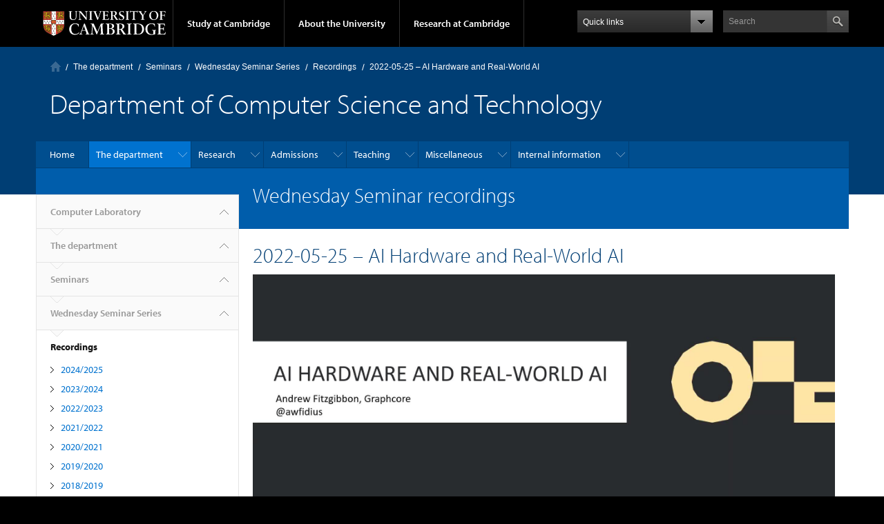

--- FILE ---
content_type: text/html; charset=utf-8
request_url: https://www.cl.cam.ac.uk/seminars/wednesday/video/20220525-1500-t173720.html
body_size: 9553
content:
<!DOCTYPE html>
<!-- DO NOT EDIT: file automatically generated by ucampas from
     /auto/anfs/www-video/seminars/wednesday/20220525-1500-t173720-b.html -->
<html xmlns="http://www.w3.org/1999/xhtml" lang="en" xml:lang="en" class="no-js">
<head>
  <meta http-equiv="Content-Type" content="text/html; charset=utf-8">
  <meta http-equiv="X-UA-Compatible" content="IE=edge">

  <title>Department of Computer Science and Technology &#8211; Wednesday Seminar recordings: 2022-05-25 &#8211; AI Hardware and Real-World AI</title>

  <meta name="viewport" content="width=device-width, initial-scale=1.0">

  
  <link rel="shortcut icon" href="/favicon.ico">
  <link rel="apple-touch-icon" href="/apple-touch-icon.png">

  
  <link rel="stylesheet" href="../../../style/ucam2012/full-stylesheet.css">
  <link rel="stylesheet" href="../../../style/ucam2012/extensions.css">

  <script type="text/javascript" src="https://use.typekit.com/hyb5bko.js"></script>
  <script type="text/javascript">try{Typekit.load();}catch(e){}</script>
  <script type="text/javascript">  document.documentElement.className += " js";</script>
<style type="text/css">
p.metadata { fontsize: 75% }
p.metadata select { width: auto }
</style><link href="../../wheeler/" rel="Next"><link href="." rel="Up"></head>
<body class="campl-theme-1"><!--[if lt IE 7]><div class="lt-ie9 lt-ie8 lt-ie7"><![endif]--><!--[if IE 7]><div class="lt-ie9 lt-ie8"><![endif]--><!--[if IE 8]><div class="lt-ie9"><![endif]--><a href="#primary-nav" class="campl-skipTo">skip to primary navigation</a><a href="#content" class="campl-skipTo">skip to content</a><div class="campl-row campl-global-header"><div class="campl-wrap clearfix"><div class="campl-header-container campl-column8" id="global-header-controls"><a href="https://www.cam.ac.uk/" class="campl-main-logo">
          <img alt="University of Cambridge" src="../../../style/ucam2012/img/main-logo-small.svg" height="38" width="178">
        </a><ul class="campl-unstyled-list campl-horizontal-navigation campl-global-navigation clearfix"><li>
            <a href="#study-with-us">Study at Cambridge</a>
          </li><li>
            <a href="#about-the-university">About the University</a>
          </li><li>
            <a href="https://www.cam.ac.uk/research" class="campl-no-drawer">Research at Cambridge</a>
          </li></ul></div><div class="campl-column2"><div class="campl-quicklinks"></div></div><div class="campl-column2"><div class="campl-site-search" id="site-search-btn"><label for="header-search" class="hidden">Search site</label><div class="campl-search-input"><form action="https://search.cam.ac.uk/web" method="get">
            <input id="header-search" type="text" name="query" value="" placeholder="Search">

            <input type="image" class="campl-search-submit " src="../../../style/ucam2012/img/btn-search-header.png">
            </form></div></div></div></div></div><div class="campl-row campl-global-header campl-search-drawer"><div class="campl-wrap clearfix"><form class="campl-site-search-form" id="site-search-container" action="">
        <div class="campl-search-form-wrapper clearfix">
          <input type="text" class="text" placeholder="Search">
          <input type="image" class="campl-search-submit" src="../../../style/ucam2012/img/btn-search.png">
        </div>
      </form></div></div><div class="campl-row campl-global-navigation-drawer"><div class="campl-wrap clearfix"><div class="campl-column12 campl-home-link-container"><a href="">Home</a></div></div><div class="campl-wrap clearfix"><div class="campl-column12 campl-global-navigation-mobile-list campl-global-navigation-list"><div class="campl-global-navigation-outer clearfix" id="study-with-us"><ul class="campl-unstyled-list campl-global-navigation-header-container "><li><a href="https://www.cam.ac.uk/study-at-cambridge">Study at Cambridge</a></li></ul><div class="campl-column4"><ul class="campl-global-navigation-container campl-unstyled-list campl-global-navigation-secondary-with-children"><li>
                <a href="https://www.undergraduate.study.cam.ac.uk/">Undergraduate</a>
                <ul class="campl-global-navigation-tertiary campl-unstyled-list">
                  <li>
                    <a href="https://www.undergraduate.study.cam.ac.uk/courses">Courses</a>
                  </li>
                  <li>
                    <a href="https://www.undergraduate.study.cam.ac.uk/applying">Applying</a>
                  </li>
                  <li>
                    <a href="https://www.undergraduate.study.cam.ac.uk/events">Events and open days</a>
                  </li>
                  <li>
                    <a href="https://www.undergraduate.study.cam.ac.uk/finance">Fees and finance</a>
                  </li>
                  <li>
                    <a href="http://www.becambridge.com/">Student blogs and videos</a>
                  </li>
                </ul>
              </li></ul></div><div class="campl-column4"><ul class="campl-global-navigation-container campl-unstyled-list campl-global-navigation-secondary-with-children"><li>
                <a href="https://www.graduate.study.cam.ac.uk/">Graduate</a>
                <ul class="campl-global-navigation-tertiary campl-unstyled-list">
                  <li>
                    <a href="https://www.graduate.study.cam.ac.uk/why-cambridge/welcome-vice-chancellor">Why Cambridge</a>
                  </li>
                  <li>
                    <a href="https://www.graduate.study.cam.ac.uk/courses">Course directory</a>
                  </li>
                  <li>
                  <a href="https://www.graduate.study.cam.ac.uk/how-do-i-apply">How to apply</a></li>
                  <li><a href="https://www.cambridgestudents.cam.ac.uk/fees-and-funding">Fees and funding</a></li>
                  <li><a href="https://www.graduate.study.cam.ac.uk/faqs/applicant">Frequently asked questions</a></li>
                </ul>
              </li></ul></div><div class="campl-column4"><ul class="campl-global-navigation-container campl-unstyled-list last"><li>
                <a href="http://www.internationalstudents.cam.ac.uk">International students</a>
              </li><li>
                <a href="http://www.ice.cam.ac.uk">Continuing education</a>
              </li><li>
                <a href="http://www.epe.admin.cam.ac.uk/">Executive and professional education</a>
              </li><li>
                <a href="http://www.educ.cam.ac.uk">Courses in education</a>
              </li></ul></div></div><div class="campl-global-navigation-outer clearfix" id="about-the-university"><ul class="campl-global-navigation-header-container campl-unstyled-list"><li><a href="https://www.cam.ac.uk/about-the-university">About the University</a></li></ul><div class="campl-column4"><ul class="campl-global-navigation-container campl-unstyled-list"><li>
                <a href="https://www.cam.ac.uk/about-the-university/how-the-university-and-colleges-work">How the University and Colleges work</a>
              </li><li>
                <a href="https://www.cam.ac.uk/about-the-university/history">History</a>
              </li><li>
                <a href="https://www.cam.ac.uk/about-the-university/visiting-the-university">Visiting the University</a>
              </li><li>
                <a href="https://www.cam.ac.uk/about-the-university/term-dates-and-calendars">Term dates and calendars</a>
              </li><li class="last">
                <a href="http://map.cam.ac.uk">Map</a>
              </li></ul></div><div class="campl-column4"><ul class="campl-global-navigation-container campl-unstyled-list"><li>
                <a href="http://www.communications.cam.ac.uk/">For media</a>
              </li><li>
                <a href="https://www.cam.ac.uk/video-and-audio">Video and audio</a>
              </li><li>
                <a href="http://webservices.admin.cam.ac.uk/fae/">Find an expert</a>
              </li><li>
                <a href="https://www.cam.ac.uk/about-the-university/publications">Publications</a>
              </li><li class="last">
                <a href="https://www.cam.ac.uk/global-cambridge">Global Cambridge</a>
              </li></ul></div><div class="campl-column4"><ul class="campl-global-navigation-container campl-unstyled-list"><li>
                <a href="https://www.cam.ac.uk/news">News</a>
              </li><li>
                <a href="http://www.admin.cam.ac.uk/whatson/">Events</a>
              </li><li>
                <a href="https://www.cam.ac.uk/public-engagement">Public engagement</a>
              </li><li>
                <a href="http://www.jobs.cam.ac.uk">Jobs</a>
              </li><li class="last">
                <a href="https://www.philanthropy.cam.ac.uk/">Give to Cambridge</a>
              </li></ul></div></div><div class="campl-global-navigation-outer clearfix" id="our-research"><ul class="campl-global-navigation-header-container campl-unstyled-list"><li><a href="">Research at Cambridge</a></li></ul></div></div><ul class="campl-unstyled-list campl-quicklinks-list campl-global-navigation-container "><li>
          <a href="https://www.cam.ac.uk/for-staff">For staff</a>
        </li><li>
          <a href="https://www.cam.ac.uk/current-students">For current students</a>
        </li><li>
          <a href="http://www.alumni.cam.ac.uk">For alumni</a>
        </li><li>
          <a href="https://www.cam.ac.uk/for-business">For business</a>
        </li><li>
          <a href="https://www.cam.ac.uk/colleges-and-departments">Colleges &amp; departments</a>
        </li><li>
          <a href="http://www.lib.cam.ac.uk/libraries/">Libraries &amp; facilities</a>
        </li><li>
          <a href="https://www.cam.ac.uk/museums-and-collections">Museums &amp; collections</a>
        </li><li class="last">
          <a href="https://www.cam.ac.uk/email-and-phone-search">Email &amp; phone search</a>
        </li></ul></div></div><div class="campl-row campl-page-header"><div class="campl-wrap clearfix"><div class="campl-column12"><div class="campl-content-container"><div class="campl-breadcrumb" id="breadcrumb"><ul class="campl-unstyled-list campl-horizontal-navigation clearfix"><li class="first-child"><a class="campl-home ir" href="../../../">Computer Laboratory</a></li><li><a href="../../../intro/">The department</a></li><li><a href="../../">Seminars</a></li><li><a href="../">Wednesday Seminar Series</a></li><li><a href=".">Recordings</a></li><li><p class="campl-current">2022-05-25 &#8211; AI Hardware and Real-World AI</p></li></ul></div><p class="campl-page-title campl-sub-section-title">Department of Computer Science and Technology</p><p class="campl-mobile-parent"><a href="."><span class="campl-back-btn campl-menu-indicator"></span>Recordings</a></p></div></div></div></div><div class="campl-row campl-page-header campl-sub-section-page"><div class="campl-wrap clearfix campl-local-navigation" id="local-nav"><div class="campl-local-navigation-container"><ul class="campl-unstyled-list local-dropdown-menu"><li class="campl-unstyled-list"><a href="../../../">Home</a></li><li class="campl-unstyled-list"><a class="campl-selected" href="../../../intro/">The department</a><ul class="campl-unstyled-list local-dropdown-menu"><li><a href="../../../intro/">Overview</a></li><li><a href="../../../people/">People</a><ul class="campl-unstyled-list local-dropdown-menu"><li><a href="../../../people/">Overview</a></li><li><a href="../../../people/academic.html">Academic staff</a></li><li><a href="../../../people/support.html">Support staff</a></li><li><a href="../../../people/researchers.html">Contract researchers</a></li><li><a href="../../../people/fellows.html">Fellows &amp; affiliates</a></li><li><a href="../../../people/students.html">PhD students</a></li><li><a href="../../../people/visitors.html">Visitors</a></li></ul></li><li><a class="campl-selected" href="../../">Seminars</a><ul class="campl-unstyled-list local-dropdown-menu"><li><a href="../../">Overview</a></li><li><a class="campl-selected" href="../">Wednesday Seminar Series</a><ul class="campl-unstyled-list local-dropdown-menu"><li><a href="../">Overview</a></li><li><a class="campl-selected" href=".">Recordings</a><ul class="campl-unstyled-list local-dropdown-menu"><li><a href=".">Overview</a></li><li><a href="2024.html">2024/2025</a></li><li><a href="2023.html">2023/2024</a></li><li><a href="2022.html">2022/2023</a></li><li><a href="2021.html">2021/2022</a></li><li><a href="2020.html">2020/2021</a></li><li><a href="2019.html">2019/2020</a></li><li><a href="2018.html">2018/2019</a></li><li><a href="2015.html">2015/2016</a></li><li><a href="2012.html">2012/2013</a></li><li><a href="2009.html">2009/2010</a></li></ul></li></ul></li><li><a href="../../wheeler/">Wheeler Lectures</a></li><li><a href="http://www.cl.cam.ac.uk/events/women10/">women@cl 10th&#160;Anniversary</a></li><li><a href="http://www.cl.cam.ac.uk/events/cl75/">Computer&#160;Laboratory 75th&#160;Anniversary</a></li></ul></li><li><a href="../../../history/">History</a></li><li><a href="../../../facilities/">Facilities</a><ul class="campl-unstyled-list local-dropdown-menu"><li><a href="../../../facilities/">Overview</a></li><li><a href="../../../facilities/reception.html">Reception</a></li><li><a href="../../../facilities/catering.html">Food</a></li><li><a href="../../../facilities/leisure.html">Shopping and leisure</a></li><li><a href="../../../facilities/cycling/">Cycling</a></li></ul></li><li><a href="../../../library/">Library resources</a><ul class="campl-unstyled-list local-dropdown-menu"><li><a href="../../../library/">Overview</a></li><li><a href="../../../library/induction.html">Library induction</a></li><li><a href="../../../library/guides/">Guides</a></li><li><a href="../../../library/catalogues.html">Catalogues</a></li><li><a href="../../../library/biblio.html">Electronic resources</a></li><li><a href="../../../library/journals.html">Virtual journals shelf</a></li><li><a href="../../../library/local.html">Local services</a></li><li><a href="http://www.cl.cam.ac.uk/techreports/">Lab technical reports</a></li><li><a href="../../../library/reports.html">External technical reports</a></li><li><a href="../../../library/reslists/">Resource lists</a></li><li><a href="../../../library/booklists/">Reading lists</a></li><li><a href="../../../library/archives.html">Archives</a></li></ul></li><li><a href="../../../maps/">Maps and directions</a></li><li><a href="../../../contact/">Contact information</a></li></ul></li><li class="campl-unstyled-list"><a href="../../../research/">Research</a><ul class="campl-unstyled-list local-dropdown-menu"><li><a href="../../../research/">Overview</a></li><li><a href="../../../research/ai/">Artificial Intelligence</a><ul class="campl-unstyled-list local-dropdown-menu"><li><a href="../../../research/ai/">Overview</a></li><li><a href="../../../research/ai/people/">People</a></li><li><a href="../../../research/ai/meetings/">Group Meetings</a></li><li><a href="../../../research/ai/projectideas/">Project ideas for current students</a></li></ul></li><li><a href="../../../research/comparch/">Computer Architecture</a><ul class="campl-unstyled-list local-dropdown-menu"><li><a href="../../../research/comparch/">Overview</a></li><li><a href="http://www.cl.cam.ac.uk/research/comparch/research/">Projects and research topics</a></li><li><a href="http://www.cl.cam.ac.uk/research/comparch/project_suggestions/">[no title found]</a></li><li><a href="http://www.cl.cam.ac.uk/research/comparch/people/">People</a></li><li><a href="http://www.cl.cam.ac.uk/research/comparch/publications/">Selected Publications</a></li><li><a href="http://www.cl.cam.ac.uk/research/comparch/opensource/">Open source components</a></li><li><a href="http://www.cl.cam.ac.uk/research/comparch/meetings/">Group Meetings</a></li><li><a href="../../../research/comparch/contact.html">Contact Details</a></li></ul></li><li><a href="../../../research/rainbow/">Graphics &amp; Interaction</a><ul class="campl-unstyled-list local-dropdown-menu"><li><a href="../../../research/rainbow/">Overview</a></li><li><a href="../../../research/rainbow/research/">Research</a></li><li><a href="../../../research/rainbow/people/">Members</a></li><li><a href="../../../research/rainbow/projects/">Projects</a></li><li><a href="../../../research/rainbow/applying.html">Applying to do a PhD</a></li><li><a href="../../../research/rainbow/suggestions.html">Project suggestions</a></li><li><a href="../../../research/rainbow/misc/">Other information</a></li><li><a href="../../../research/rainbow/readingclub/">Reading Club</a></li></ul></li><li><a href="../../../research/nl/">Natural Language Processing</a><ul class="campl-unstyled-list local-dropdown-menu"><li><a href="../../../research/nl/">Overview</a></li><li><a href="../../../research/nl/people/">People</a></li><li><a href="../../../research/nl/publications.html">Publications</a></li><li><a href="../../../research/nl/projects/">Projects</a></li><li><a href="../../../research/nl/postgrads/">Postgraduate opportunities</a></li><li><a href="../../../research/nl/resources/">Resources</a></li></ul></li><li><a href="../../../research/pls/">Programming, Logic, Semantics</a></li><li><a href="../../../research/security/">Security</a><ul class="campl-unstyled-list local-dropdown-menu"><li><a href="../../../research/security/">Overview</a></li><li><a href="../../../research/security/people/">People</a></li><li><a href="../../../research/security/publications/">Publications</a></li><li><a href="../../../research/security/projects/">Projects and topics</a></li><li><a href="../../../research/security/seminars/">Security Seminar Series</a></li><li><a href="../../../research/security/meetings/">Meetings</a></li><li><a href="../../../research/security/courses/">Courses</a></li><li><a href="../../../research/security/posters/">Posters</a></li><li><a href="../../../research/security/journals.html">Journals</a></li><li><a href="../../../research/security/mailinglists/">Mailing lists</a></li><li><a href="https://www.lightbluetouchpaper.org/">blog</a></li></ul></li><li><a href="../../../research/srg/">Systems</a><ul class="campl-unstyled-list local-dropdown-menu"><li><a href="../../../research/srg/">Overview</a></li><li><a href="../../../research/srg/projects/">Research Projects</a></li><li><a href="../../../research/srg/people/">Members</a></li><li><a href="../../../research/srg/seminars/">Seminars</a></li><li><a href="../../../research/srg/student-projects/">Student Projects</a></li></ul></li><li><a href="../../../research/dtg/">Former research groups</a><ul class="campl-unstyled-list local-dropdown-menu"><li><a href="../../../research/dtg/">Overview</a></li><li><a href="../../../research/dtg/">Digital Technology Group</a></li></ul></li><li><a href="https://www.cst.cam.ac.uk/local/research">Research Admin</a></li></ul></li><li class="campl-unstyled-list"><a href="../../../admissions/">Admissions</a><ul class="campl-unstyled-list local-dropdown-menu"><li><a href="../../../admissions/">Overview</a></li><li><a href="../../../admissions/undergraduate/">Undergraduate Computer Science at Cambridge</a><ul class="campl-unstyled-list local-dropdown-menu"><li><a href="../../../admissions/undergraduate/">Overview</a></li><li><a href="../../../admissions/undergraduate/course/">Course</a></li><li><a href="../../../admissions/undergraduate/events/">Open Days</a></li><li><a href="../../../admissions/undergraduate/entry/">Apply</a></li><li><a href="../../../admissions/undergraduate/csat/">CSAT</a></li><li><a href="../../../admissions/undergraduate/faq/">FAQ</a></li><li><a href="../../../admissions/undergraduate/contact/">Contact</a></li></ul></li><li><a href="../../../admissions/acs/">MPhil ACS</a><ul class="campl-unstyled-list local-dropdown-menu"><li><a href="../../../admissions/acs/">Overview</a></li><li><a href="http://www.cl.cam.ac.uk/teaching/current/acs.html">Modules</a></li><li><a href="http://www.cl.cam.ac.uk/admissions/phd/">PhD applications</a></li><li><a href="http://www.cl.cam.ac.uk/research/">Research</a></li><li><a href="http://www.admin.cam.ac.uk/offices/gradstud/prospec/">Graduate Admissions Prospectus</a></li><li><a href="http://www.admin.cam.ac.uk/offices/gradstud/prospec/apply/deadlines.html#funding">Funding deadlines</a></li></ul></li><li><a href="../../../admissions/phd/">PhD degree</a><ul class="campl-unstyled-list local-dropdown-menu"><li><a href="../../../admissions/phd/">Overview</a></li><li><a href="http://www.cl.cam.ac.uk/research/">Research</a></li><li><a href="http://www.admin.cam.ac.uk/offices/gradstud/prospec/">Graduate Admissions Prospectus</a></li><li><a href="http://www.admin.cam.ac.uk/offices/gradstud/prospec/apply/deadlines.html#funding">Funding deadlines</a></li><li><a href="http://www.cl.cam.ac.uk/admissions/acs/">MPhil in Advanced Computer Science</a></li><li><a href="http://www.cl.cam.ac.uk/local/phd/cpgs.html">CPGS</a></li><li><a href="../../../admissions/phd/rs-premium.html">Premium Research Studentship</a></li></ul></li><li><a href="../../../admissions/student-admin/">Student Administration</a></li></ul></li><li class="campl-unstyled-list"><a href="../../../teaching/">Teaching</a><ul class="campl-unstyled-list local-dropdown-menu"><li><a href="../../../teaching/">Overview</a></li><li><a href="https://www.cst.cam.ac.uk/teaching/part-ia">Part IA</a></li><li><a href="https://www.cst.cam.ac.uk/teaching/part-ib">Part IB</a></li><li><a href="https://www.cst.cam.ac.uk/teaching/part-ii">Part II</a></li><li><a href="../../../teaching/masters/">Masters courses</a><ul class="campl-unstyled-list local-dropdown-menu"><li><a href="../../../teaching/masters/">Overview</a></li><li><a href="../../../teaching/masters/week1.html">Induction for M.Phil and Part III students</a></li><li><a href="../../../teaching/masters/forms.html">ACS Forms</a></li><li><a href="../../../teaching/masters/projects/">Part III and ACS projects</a></li></ul></li><li><a href="https://www.cst.cam.ac.uk/local/phd">PhD students</a></li><li><a href="https://www.cst.cam.ac.uk/freshers">Freshers</a></li><li><a href="../../../teaching/2425/">Courses 2024&#8211;25</a><ul class="campl-unstyled-list local-dropdown-menu"><li><a href="../../../teaching/2425/">Overview</a></li><li><a href="../../../teaching/2425/part1a.html">Part IA CST</a></li><li><a href="../../../teaching/2425/part1b.html">Part IB CST</a></li><li><a href="../../../teaching/2425/part2.html">Part II CST</a></li><li><a href="../../../teaching/2425/part3.html">Part III</a></li><li><a href="../../../teaching/2425/acs.html">MPhil ACS</a></li><li><a href="../../../teaching/2425/lecturers.html">Lecturer index</a></li><li><a href="../../../teaching/2425/instructions.html">Instructions for lecturers</a></li></ul></li><li><a href="../../../teaching/2526/">Courses 2025&#8211;26</a><ul class="campl-unstyled-list local-dropdown-menu"><li><a href="../../../teaching/2526/">Overview</a></li><li><a href="../../../teaching/2526/part1a.html">Part IA CST</a></li><li><a href="../../../teaching/2526/part1b.html">Part IB CST</a></li><li><a href="../../../teaching/2526/part2.html">Part II CST</a></li><li><a href="../../../teaching/2526/part3.html">Part III</a></li><li><a href="../../../teaching/2526/acs.html">MPhil ACS</a></li><li><a href="../../../teaching/2526/lecturers.html">Lecturer index</a></li><li><a href="../../../teaching/2526/instructions.html">Instructions for lecturers</a></li></ul></li><li><a href="../../../teaching/exams/">Exams</a><ul class="campl-unstyled-list local-dropdown-menu"><li><a href="../../../teaching/exams/">Overview</a></li><li><a href="../../../teaching/exams/dates.html">Examination dates</a></li><li><a href="../../../teaching/exams/results/">Examination results</a></li><li><a href="../../../teaching/exams/reports/">Examiners' reports</a></li><li><a href="../../../teaching/exams/plagiarism.html">Plagiarism and collusion</a></li><li><a href="../../../teaching/exams/calculators.html">Purchase of calculators</a></li><li><a href="../../../teaching/exams/dataretention.html">Data Retention Policy</a></li><li><a href="../../../teaching/exams/pastpapers/">Past exam papers</a></li><li><a href="../../../teaching/exams/deadlines.html">Guidance on deadlines</a></li><li><a href="../../../teaching/exams/p3_assessment.html">Part III Assessment</a></li><li><a href="../../../teaching/exams/acs_assessment.html">MPhil Assessment</a></li><li><a href="../../../teaching/exams/ExamReview.html">Student Complaint Procedure</a></li></ul></li><li><a href="../../../teaching/timetables/">Lecture timetables</a><ul class="campl-unstyled-list local-dropdown-menu"><li><a href="../../../teaching/timetables/">Overview</a></li><li><a href="../../../teaching/timetables/sfcst.html">Short form timetable</a></li></ul></li><li><a href="../../../teaching/supervisions/">Supervisions</a><ul class="campl-unstyled-list local-dropdown-menu"><li><a href="../../../teaching/supervisions/">Overview</a></li><li><a href="../../../teaching/supervisions/overview.html">Part II supervisions overview</a></li><li><a href="../../../teaching/supervisions/thirdlectures.html">Part II sign-up dates</a></li><li><a href="../../../teaching/supervisions/notes/">Notes on supervising</a></li><li><a href="../../../teaching/supervisions/support.html">Supervisor support</a></li></ul></li><li><a href="../../../teaching/exchanges/">Academic exchanges</a><ul class="campl-unstyled-list local-dropdown-menu"><li><a href="../../../teaching/exchanges/">Overview</a></li><li><a href="../../../teaching/exchanges/preparation.html">Advice for students visiting Cambridge</a></li></ul></li><li><a href="../../../teaching/urop/">UROP internships</a></li><li><a href="../../../teaching/group-projects/">Part IB group projects</a><ul class="campl-unstyled-list local-dropdown-menu"><li><a href="../../../teaching/group-projects/">Overview</a></li><li><a href="../../../teaching/group-projects/timetable.html">Timetable</a></li><li><a href="../../../teaching/group-projects/photos/2019/">Photos</a></li><li><a href="../../../teaching/group-projects/previous-briefs.html">Previous years</a></li></ul></li><li><a href="../../../teaching/projects/">Part II projects</a><ul class="campl-unstyled-list local-dropdown-menu"><li><a href="../../../teaching/projects/">Overview</a></li><li><a href="../../../teaching/projects/pinkbook/">Briefing document (Pink Book)</a></li><li><a href="../../../teaching/projects/dates.html">Important dates</a></li><li><a href="../../../teaching/projects/overseers/">Overseers</a></li><li><a href="../../../teaching/projects/phase1.html">Phase 1 report</a></li><li><a href="../../../teaching/projects/backup.html">Back-up advice</a></li><li><a href="../../../teaching/projects/special.html">Resources Declaration</a></li><li><a href="../../../teaching/projects/humansubjects.html">Studies Involving Human Participants</a></li><li><a href="../../../teaching/projects/proposal-failure.html">Failure to submit proposal</a></li><li><a href="../../../teaching/projects/selection-tips.html">Selection Tips</a></li><li><a href="../../../teaching/projects/declaration-of-originality.html">Declaration of originality</a></li><li><a href="../../../teaching/projects/submission.html">Submission of dissertation</a></li><li><a href="../../../teaching/projects/ip.html">IP ownership</a></li><li><a href="../../../teaching/projects/model-proposals.html">Diploma model projects</a></li><li><a href="../../../teaching/projects/old-projects.html">Older project suggestions</a></li><li><a href="../../../teaching/projects/supervisor-notes.html">Supervising Notes</a></li><li><a href="../../../teaching/projects/overseer-briefing/">Overseer Briefing Notes</a></li></ul></li><li><a href="../../../teaching/dos-list/">Directors of Studies</a></li><li><a href="../../../teaching/mcs/">Resources</a><ul class="campl-unstyled-list local-dropdown-menu"><li><a href="../../../teaching/mcs/">Overview</a></li><li><a href="../../../teaching/mcs/">Managed Cluster Service</a></li><li><a href="../../../teaching/mphil-machines/">Part III and MPhil machines</a></li><li><a href="../../../teaching/online-services/">Online services</a></li><li><a href="../../../teaching/linux/">Installing Linux</a></li><li><a href="../../../teaching/matlab/">MATLAB</a></li><li><a href="../../../teaching/mssoftware.html">Microsoft Azure for Education Membership</a></li></ul></li></ul></li><li class="campl-unstyled-list"><a href="../../../misc/">Miscellaneous</a><ul class="campl-unstyled-list local-dropdown-menu"><li><a href="../../../misc/">Overview</a></li><li><a href="../../../misc/news/">News</a></li><li><a href="../../../misc/honours/">Honours</a></li><li><a href="../../../misc/obituaries/">Obituaries</a><ul class="campl-unstyled-list local-dropdown-menu"><li><a href="../../../misc/obituaries/">Overview</a></li><li><a href="../../../misc/obituaries/wiseman/">Neil Wiseman, 1934&#8211;1995</a></li><li><a href="../../../misc/obituaries/needham/">Roger Needham, 1935&#8211;2003</a></li><li><a href="../../../misc/obituaries/wheeler/">David Wheeler, 1927&#8211;2004</a></li><li><a href="../../../misc/obituaries/sparck-jones/">Karen Sp&#228;rck Jones, 1935&#8211;2007</a></li><li><a href="http://www.cam.ac.uk/news/judith-ann-bailey-20-may-1934-6-may-2008">Judith Ann Bailey, 1934&#8211;2008</a></li><li><a href="../../../misc/obituaries/milner/">Robin Milner, 1934&#8211;2010</a></li><li><a href="../../../misc/obituaries/wilkes/">Sir Maurice Wilkes, 1913&#8211;2010</a></li><li><a href="../../../misc/obituaries/gordon/">Michael JC Gordon, 1948&#8211;2017</a></li><li><a href="../../../misc/obituaries/gibbens/">Richard Gibbens, 1962&#8211;2018</a></li><li><a href="../../../misc/obituaries/anderson/">Ross J Anderson, 1956&#8211;2024</a></li><li><a href="../../../misc/obituaries/daugman/">John Daugman, 1954&#8211;2024</a></li></ul></li></ul></li><li class="campl-unstyled-list"><a href="../../../local/">Internal information</a><ul class="campl-unstyled-list local-dropdown-menu"><li><a href="../../../local/">Overview</a></li><li><a href="../../../local/arrivals/">New arrivals</a><ul class="campl-unstyled-list local-dropdown-menu"><li><a href="../../../local/arrivals/">Overview</a></li><li><a href="../../../local/arrivals/Introduction.pdf">An introduction to our computing facilities</a></li><li><a href="http://www.cl.cam.ac.uk/local/phd/">Information for new PhD students</a></li><li><a href="../../../local/arrivals/newstaff/">Information for new staff</a></li><li><a href="../../../local/arrivals/visitors/">Information for visitors</a></li><li><a href="../../../local/arrivals/hosts/">Information for hosts of visitors</a></li><li><a href="../../../local/arrivals/generalinformation.html">General information</a></li><li><a href="http://www.cl.cam.ac.uk/local/personnel/inductionguidelines.html">Induction Guidelines</a></li></ul></li><li><a href="https://www.cl.cam.ac.uk/local/sys/resources/">Specialist resources</a></li><li><a href="../../../local/sys/">System administration</a><ul class="campl-unstyled-list local-dropdown-menu"><li><a href="../../../local/sys/">Overview</a></li><li><a href="../../../local/sys/mail/">Email</a></li><li><a href="../../../local/sys/printers/">Printing and scanning</a></li><li><a href="../../../local/sys/filesystems/">Filespace</a></li><li><a href="../../../local/sys/network/">The CL network</a></li><li><a href="../../../local/sys/ssh/">SSH access to the CL systems</a></li><li><a href="../../../local/sys/platforms/">Supported platforms</a></li><li><a href="../../../local/sys/unix/">Generic Unix/Linux information</a></li><li><a href="../../../local/sys/web/">Web servers and sites</a></li><li><a href="../../../local/sys/rt/">The RT ticketing system</a></li><li><a href="../../../local/sys/resources/">Specialist resources</a></li><li><a href="../../../local/sys/ltav/">Lecture theatre AV</a></li><li><a href="../../../local/sys/sitemap/">Sitemap</a></li><li><a href="../../../local/sys/faq/">Frequently asked questions</a></li></ul></li><li><a href="../../../local/roles/">Roles and responsibilities</a><ul class="campl-unstyled-list local-dropdown-menu"><li><a href="../../../local/roles/">Overview</a></li><li><a href="../../../local/roles/people.html">People</a></li><li><a href="../../../local/roles/history.html">History</a></li></ul></li><li><a href="../../../local/staff.html">Information for staff</a><ul class="campl-unstyled-list local-dropdown-menu"><li><a href="../../../local/staff.html">Overview</a></li><li><a href="../../../local/finance/">Accounting</a></li><li><a href="../../../local/parking.html">Parking</a></li><li><a href="../../../local/cycling-staff.html">Cycling</a></li><li><a href="../../../local/policy/">Departmental policies</a></li><li><a href="http://www.cl.cam.ac.uk/local/arrivals/hosts/">Information for hosts of visitors</a></li><li><a href="http://www.cl.cam.ac.uk/local/wgb/meetingrooms.html">Meeting rooms</a></li><li><a href="../../../local/personnel/">Personnel information</a></li><li><a href="../../../local/reception.html">Reception</a></li><li><a href="../../../local/training.html">Staff training</a></li><li><a href="http://www.cl.cam.ac.uk/local/wgb/stores.html">Stores</a></li><li><a href="../../../local/urop/">UROP internships</a></li><li><a href="../../../local/wiseman.html">Wiseman prize</a></li></ul></li><li><a href="../../../local/safety/">Health and safety</a><ul class="campl-unstyled-list local-dropdown-menu"><li><a href="../../../local/safety/">Overview</a></li><li><a href="../../../local/safety/emergency/">Emergency</a></li><li><a href="../../../local/safety/firstaid/">First aid</a></li><li><a href="../../../local/safety/hsgeneralinformation/">General health and safety</a></li><li><a href="http://www.cl.cam.ac.uk/local/wgb/ecobuilding.html">Environment</a></li><li><a href="../../../local/safety/fitness/">Fitness</a></li><li><a href="../../../local/safety/policies/">H&amp;S policies &amp; committees</a></li><li><a href="../../../local/safety/assessments/">Risk assessment</a></li><li><a href="../../../local/safety/laser/">Laser safety</a></li><li><a href="../../../local/safety/links.html">Useful links</a></li><li><a href="../../../local/safety/hssitemap.html">Index of Health &amp; Safety pages</a></li><li><a href="http://www.cl.cam.ac.uk/local/committees/safety/">Committee</a></li></ul></li><li><a href="../../../local/phd/">PhD resources</a><ul class="campl-unstyled-list local-dropdown-menu"><li><a href="../../../local/phd/">Overview</a></li><li><a href="../../../local/phd/phd-induction.html">Induction</a></li><li><a href="../../../local/phd/supervisor1.html">PhD supervisors</a></li><li><a href="../../../local/phd/supervisor2.html">Graduate Advisers</a></li><li><a href="../../../local/phd/cpgs.html">CPGS</a></li><li><a href="../../../local/phd/year1-report.html">First Year Report: PhD Proposal</a></li><li><a href="../../../local/phd/year2-report.html">Second Year Report: Dissertation Schedule</a></li><li><a href="../../../local/phd/year3-report.html">Third Year Report: Progress Statement</a></li><li><a href="../../../local/phd/year4.html">Fourth Year Report: the last year</a></li><li><a href="../../../local/phd/publications.html">Papers and conferences</a></li><li><a href="../../../local/phd/writingup.html">Writing up</a></li><li><a href="https://www.cl.cam.ac.uk/local/typography/phd/">Thesis formatting</a></li><li><a href="../../../local/phd/submission.html">Submitting your dissertation</a></li><li><a href="../../../local/phd/feesexemption.html">Exemption from University Composition Fees</a></li><li><a href="../../../local/phd/gradleave.html">Leave to work away, holidays and intermission</a></li><li><a href="../../../local/phd/researcherdev.html">Researcher Development</a></li><li><a href="../../../local/phd/deadlines.html">Application deadlines</a></li><li><a href="https://www.cl.cam.ac.uk/lists/phd/">List of PhD thesis</a></li><li><a href="../../../local/phd/gradforum/">Graduate Students' Forum</a></li><li><a href="../../../local/phd/building-services.html">PAT, recycling and Building Services</a></li></ul></li><li><a href="../../../local/typography/">Typographic resources</a><ul class="campl-unstyled-list local-dropdown-menu"><li><a href="../../../local/typography/">Overview</a></li><li><a href="../../../local/typography/phd/">Thesis formatting</a></li><li><a href="../../../local/typography/tripos/">Preparing Tripos exam questions in LaTeX</a></li></ul></li><li><a href="../../../local/teaching/">Teaching resources</a><ul class="campl-unstyled-list local-dropdown-menu"><li><a href="../../../local/teaching/">Overview</a></li><li><a href="../../../local/teaching/examiners-guidance.html">Information for CST examiners</a></li><li><a href="../../../local/teaching/dos-guidance.html">Information for Directors of Studies</a></li><li><a href="../../../local/teaching/masters-modules.html">ACS module definition</a></li><li><a href="../../../local/teaching/masters-advising.html">Providing advice to incoming ACS students</a></li><li><a href="../../../local/teaching/masters-admissions.html">ACS interviewing and admissions</a></li></ul></li><li><a href="../../../local/outreach/">Outreach material</a></li><li><a href="../../../local/committees/">Committees</a><ul class="campl-unstyled-list local-dropdown-menu"><li><a href="../../../local/committees/">Overview</a></li><li><a href="../../../local/committees/facultyboard/">Faculty Board</a></li><li><a href="../../../local/committees/degree/">Degree Committee</a></li><li><a href="../../../local/committees/grad-ed/">Graduate Education</a></li><li><a href="../../../local/committees/teaching/">Tripos Management</a></li><li><a href="../../../local/committees/outreach/">Outreach</a></li><li><a href="../../../local/committees/safety/">Health &amp; Safety</a></li><li><a href="../../../local/committees/it-strategy/">IT Strategy</a></li><li><a href="../../../local/committees/athena-swan/">Equality and Diversity</a></li><li><a href="../../../local/committees/research-staff/">Research Staff</a></li><li><a href="../../../local/committees/staff-student/">Staff&#8211;Student</a></li><li><a href="../../../local/committees/dos/">Directors of Studies</a></li><li><a href="../../../local/committees/workload/">Workload</a></li><li><a href="../../../local/committees/wellbeing/">Wellbeing</a></li><li><a href="http://www.cl.cam.ac.uk/local/phd/gradforum/">Graduate Students</a></li><li><a href="http://www.cl.cam.ac.uk/local/policy/ethics/">Ethics</a></li><li><a href="../../../local/committees/buildings-environment/">Buildings and Environment</a></li><li><a href="../../../local/committees/selection/">Selection</a></li><li><a href="../../../local/committees/external/">External</a></li><li><a href="../../../local/committees/syndicate/">Discontinued committees</a></li></ul></li><li><a href="../../../local/wgb/">William Gates Building</a><ul class="campl-unstyled-list local-dropdown-menu"><li><a href="../../../local/wgb/">Overview</a></li><li><a href="../../../local/wgb/building-service.html">Building Services</a></li><li><a href="../../../local/wgb/securityaccess.html">Access and security</a></li><li><a href="../../../local/wgb/buildingcare.html">Care of the WGB</a></li><li><a href="../../../local/wgb/officefacilities.html">Facilities in offices</a></li><li><a href="../../../local/wgb/ecobuilding.html">Energy &amp; Environment</a></li><li><a href="../../../local/wgb/meetingrooms.html">Meeting rooms</a></li><li><a href="../../../local/wgb/stores.html">Stores</a></li><li><a href="../../../local/wgb/westcambridge.html">West Cambridge Site</a></li></ul></li><li><a href="../../../local/departures/">Leaving the department</a></li></ul></li></ul></div></div><div class="campl-wrap clearfix campl-page-sub-title campl-recessed-sub-title"><div class="campl-column3 campl-spacing-column">
        &#160;
      </div><div class="campl-column9"><div class="campl-content-container"><p class="campl-sub-title" id="sub-title">Wednesday Seminar recordings</p></div></div></div></div><div class="campl-row campl-content campl-recessed-content"><div class="campl-wrap clearfix"><div class="campl-column3"><div class="campl-tertiary-navigation"><div class="campl-tertiary-navigation-structure"><ul class="campl-unstyled-list campl-vertical-breadcrumb"><li><a href="../../../">Computer Laboratory</a><span class="campl-vertical-breadcrumb-indicator"></span></li><li><a href="../../../intro/">The department</a><span class="campl-vertical-breadcrumb-indicator"></span></li><li><a href="../../">Seminars</a><span class="campl-vertical-breadcrumb-indicator"></span></li><li><a href="../">Wednesday Seminar Series</a><span class="campl-vertical-breadcrumb-indicator"></span></li></ul><ul class="campl-unstyled-list campl-vertical-breadcrumb-navigation"><li class="campl-selected"><a href=".">Recordings</a><ul class="campl-unstyled-list campl-vertical-breadcrumb-children"><li><div><a href="2024.html">2024/2025</a></div></li><li><div><a href="2023.html">2023/2024</a></div></li><li><div><a href="2022.html">2022/2023</a></div></li><li><div><a href="2021.html">2021/2022</a></div></li><li><div><a href="2020.html">2020/2021</a></div></li><li><div><a href="2019.html">2019/2020</a></div></li><li><div><a href="2018.html">2018/2019</a></div></li><li><div><a href="2015.html">2015/2016</a></div></li><li><div><a href="2012.html">2012/2013</a></div></li><li><div><a href="2009.html">2009/2010</a></div></li></ul></li></ul></div></div></div><div class="campl-column9 campl-main-content" id="content"><div class="campl-content-container"><h1>2022-05-25 &#8211; AI Hardware and Real-World AI</h1>

<video id="t42_1" controls preload="none" width="100%" poster="20220525-1500-t173720.jpg" style="max-width: 1920px">
  <source src="20220525-1500-t173720.mp4" type="video/mp4">
</source></video>
<form name="f42_1" action=""><p class="metadata">Duration: <span id="d42_1">55:27</span>, 378 MB/h, 350 MB, download: <a href="20220525-1500-t173720.mp4">mp4</a>, <a href="https://talks.cam.ac.uk/talk/index/173720">talks.cam</a>, speed: <select name="s" onchange="var s = document.f42_1.s.value; document.querySelector('#t42_1').playbackRate=s;document.getElementById('d42_1').innerHTML = formatDuration(Math.floor(3327 / s)).concat(s == 1 ? '' : `@${s}&#215;`)"><option value="0.50">0.50&#215;</option><option value="0.75">0.75&#215;</option><option value="1.00" selected="selected">1.00&#215;</option><option value="1.25">1.25&#215;</option><option value="1.50">1.50&#215;</option><option value="1.75">1.75&#215;</option><option value="2.00">2.00&#215;</option><option value="2.50">2.50&#215;</option></select></p></form>
</div></div></div></div><div class="campl-row campl-local-footer" id="local-footer"><div class="campl-wrap clearfix"><div class="campl-column12"><div class="campl-side-padding"><p class="ucampas-footnotes" style="margin:0">&#169; 2025 Department of Computer Science and Technology, University of Cambridge<br>Information provided by <a href=""><script type="text/javascript">var s=document.currentScript||(function(){var scripts=document.getElementsByTagName('script');return scripts[scripts.length-1];})();s.parentNode.setAttribute('href', '\x6d\x61\x69l\u0074'+'\x6f\u003a'+String.fromCharCode(0xfd-141)
+"\x61ge"+'\x6Da\x73t'
+"\x65\u0072\x25\u00340"+"\x63\x6c\u002e\x63\x61\x6D"+'\u002ea\u0063\u002e'+"\x75\x6B?\x73"+String.fromCharCode(117)+String.fromCharCode(0xc5-99)
+'\u006a\x65'+"\x63\u0074\x3d\u0068"
+String.fromCharCode(0^0x74)
+"tp\x73\x25"
+String.fromCharCode(51)+String.fromCharCode(239^0xae)+'%\x32\u0046\x25'
+String.fromCharCode(0xa6-116)
+"\x46w\x77\x77.\x63l"+"\u002e\x63a"+"\x6D\u002e\u0061"
+"\x63\x2E"+'\x75\x6B\x252'+"\x46\x73\u0065"
+'\x6D\x69n\x61\u0072\u0073'+'\x252\u0046'
+"\u0077e\x64\x6e\x65\x73"+String.fromCharCode(100)+String.fromCharCode(142^0xef)+'\u0079\x25\u0032\x46\x76\u0069'
+"\u0064\x65\u006f"+"\x25\u0032F"+String.fromCharCode(0xe3-177)
+'\x30\u0032\x32\x30'+'\x35\x32\x35'+"\x2D1\x35"+String.fromCharCode(205^0xfd)+"0\x2d"+"\x74\x31\u0037\x33\x37"+'2\x30'+'\x2e\x68\x74\x6d\x6C');s.remove();</script><span>[Javascript required]</span><script type="text/javascript">var s=document.currentScript||(function(){var scripts=document.getElementsByTagName('script');return scripts[scripts.length-1];})();s.parentNode.replaceChild(document.createTextNode('p\u0061g\x65\x6D\u0061\x73'+"\u0074e\x72\x40\u0063\x6c"
+'\x2E\x63\x61\x6D\x2Ea'+'\x63.\u0075'+"k"
),s.previousSibling);s.remove();</script></a></p></div></div></div></div><div class="campl-row campl-global-footer"><div class="campl-wrap clearfix"><div class="campl-column3 campl-footer-navigation"><div class="campl-content-container campl-footer-logo"><img alt="University of Cambridge" src="../../../style/ucam2012/img/main-logo-small.svg" height="38" width="178" class="campl-scale-with-grid"><ul class="campl-unstyled-list campl-global-footer-links"><li>
                <a href="https://www.cam.ac.uk/university-a-z">University A-Z</a>
              </li><li>
                <a href="https://www.cam.ac.uk/contact-the-university">Contact the University</a>
              </li><li>
                <a href="https://www.cam.ac.uk/about-this-site/accessibility">Accessibility</a>
              </li><li>
                <a href="http://www.admin.cam.ac.uk/univ/information/foi/">Freedom of information</a>
              </li><li>
                <a href="https://www.cam.ac.uk/about-this-site/terms-and-conditions">Terms and conditions</a>
              </li></ul></div></div><div class="campl-column3 campl-footer-navigation"><div class="campl-content-container campl-navigation-list"><div class="link-list"><h3><a href="https://www.cam.ac.uk/study-at-cambridge">Study at Cambridge</a></h3><ul class="campl-unstyled-list"><li>
                <a href="http://www.study.cam.ac.uk/undergraduate/">Undergraduate</a>
              </li><li>
                <a href="http://www.graduate.study.cam.ac.uk/">Graduate</a>
              </li><li>
                <a href="http://www.internationalstudents.cam.ac.uk">International students</a>
              </li><li>
                <a href="http://www.ice.cam.ac.uk">Continuing education</a>
              </li><li>
                <a href="http://www.epe.admin.cam.ac.uk/">Executive and professional education</a>
              </li><li>
                <a href="http://www.educ.cam.ac.uk">Courses in education</a>
              </li></ul></div></div></div><div class="campl-column3 campl-footer-navigation"><div class="campl-content-container campl-navigation-list"><h3><a href="https://www.cam.ac.uk/about-the-university">About the University</a></h3><ul class="campl-unstyled-list campl-page-children"><li>
              <a href="https://www.cam.ac.uk/about-the-university/how-the-university-and-colleges-work">How the University and Colleges work</a>
            </li><li>
              <a href="https://www.cam.ac.uk/about-the-university/visiting-the-university">Visiting the University</a>
            </li><li>
              <a href="http://map.cam.ac.uk">Map</a>
            </li><li>
              <a href="https://www.cam.ac.uk/news">News</a>
            </li><li>
              <a href="http://www.admin.cam.ac.uk/whatson/">Events</a>
            </li><li>
              <a href="http://www.jobs.cam.ac.uk">Jobs</a>
            </li><li>
              <a href="https://www.philanthropy.cam.ac.uk/">Give to Cambridge</a>
            </li></ul></div></div><div class="campl-column3 campl-footer-navigation last"><div class="campl-content-container campl-navigation-list"><h3><a href="https://www.cam.ac.uk/research">Research at Cambridge</a></h3><ul class="campl-unstyled-list"><li>
              <a href="https://www.cam.ac.uk/research/news">News</a>
            </li><li>
              <a href="https://www.cam.ac.uk/research/features">Features</a>
            </li><li>
              <a href="https://www.cam.ac.uk/research/discussion">Discussion</a>
            </li><li>
              <a href="https://www.cam.ac.uk/research/spotlight-on">Spotlight on...</a>
            </li><li>
              <a href="https://www.cam.ac.uk/research/research-at-cambridge">About research at Cambridge</a>
            </li></ul></div></div></div></div><!--[if lte IE 8]></div><![endif]--><script type="text/javascript" src="../../../style/ucam2012/js/libs/ios-orientationchange-fix.js"></script><script type="text/javascript" src="../../../style/ucam2012/js/libs/jquery-min.js"></script><script type="text/javascript" src="../../../style/ucam2012/js/libs/modernizr.js"></script><script type="text/javascript" src="../../../style/ucam2012/js/custom.js"></script></div></div></body>
</html>

--- FILE ---
content_type: text/css
request_url: https://www.cl.cam.ac.uk/style/ucam2012/extensions.css
body_size: 2637
content:
/* local Ucampas-specific extensions to Project Light CSS */

/* ucampas-autogenerated table of contents */

div.campl-content-container div.right {
  float: right;
  clear: right;
  margin: 0 0 1.125em 20px;
  max-width: 30%;
  z-index: 10;
}

div.ucampas-toc table {
  margin: 0.5em 0em 1.5em 1px;
  border: 1px solid #e4e4e4;
  font-size: 1em;
  padding: 0 0 1ex 0;
}
div.ucampas-toc td {
  padding: 0em 1em;
  background-color: #fafafa;
}
div.ucampas-toc p {
  font-size: 100%;
  font-weight: bold;
  text-align: center;
  margin: 5px;
}
div.ucampas-toc ul {
  margin: 0 !important;
  padding: 0 3px 0 0;
  list-style: none;
  line-height: 110%;
}
div.ucampas-toc ul li {
  padding-left: 0 !important;
  margin: 0.5ex 0 0.5ex 0;
}
div.ucampas-toc ul li ul {
  padding-left: 10px !important;
}
div.ucampas-toc a {
  color: #171777;
}

/* ucampas-autogenerated in-page navigation tabs */

div.ucampas-tabs {
	margin: 1em 0 2em 0;
}

div.ucampas-tabs ul {
	list-style-type: none;
	margin: 1px 0 2px 0;
	border-bottom: 3px solid #b2ccff;
	padding: 0;
	background: white;
	clear: both;
	width: 100%;
	overflow: hidden;
}

div.ucampas-tabs ul li {
	float: left;
	margin-right: 1px;
	margin-top: 1px;
	margin-bottom: 0;
}

div.ucampas-tabs ul li a {
	color: white;
	background:#06c;
        border-radius: 5px 5px 0 0;
	display: block;
	padding: 0.6em 10px 0.45em 10px;
	position: relative;
	text-decoration: none;
}

div.ucampas-tabs ul li a:hover {
	text-decoration: none;
	background: #036;
}

div.ucampas-tabs ul li.active a {
	background: #b2ccff;
	color: #000;
	font-weight: bold;
}

/* The following are used by embedded talk announcements served from talks.cam
 * from JavaScript URLs such as
 *   http://talks.cam.ac.uk/show/old_talks/6180?layout=embed
 * They are a slightly modified version of the rules found in
 * http://talks.cam.ac.uk/stylesheets/embedcss.css?1239207568 */
div#content div.old_talks { }
div#content div.old_talks div.talklist_date {
   border-bottom: solid 1px #dbd7cc; font-weight: bold;
   margin: 1em 0 0 0; padding: 0; font-size: 1em; }
div#content div.old_talks p { margin: 0.5em 0 0 0; font-size: 1em; }
div#content div.old_talks div.talklist_speaker {
  font-style: normal; font-size: 1em; }
div#content div.old_talks div.talklist_header  {
  font-weight: bold;
  font-size: 1em;
}
div#content div.old_talks span.special_message {
   display: block; color: #900; font-weight: bold; }
div#content div.old_talks div.talklist_details { font-size: 1em; }
div#content p.talks { font-size: 100%; color: #aaa; }
div#content p.talks a { color: #aaf; }

/* The following are also for use by embedded talk announcements
 * served from talks.cam. These are for the "Default look", "For
 * embedding in your web page (you provide the css)" output style, which
 * gets included via
 * <script type="text/javascript"
 *  src="http://www.talks.cam.ac.uk/show/index/....?layout=embed"></script>
 */
div#content div.index a {text-decoration:none; }
div#content div.index a:link {color: #003399;}
div#content div.index a:visited {color: #003399;}
div#content div.index a:link:hover, div.index a:visited:hover { color: #cc3333; text-decoration: underline; }
div#content div.index div.listdetail {display: none }
div#content div.index p.actions { display: none }
div#content div.index p.count { display: none }
div#content div.index div.simpletalk { padding: 0.5em 0 0.5em 0; }
div#content div.index div.simpletalk h2 {
  margin: 0;
  padding: 0;
  font-size: 1em;
  font-weight: bold;
}
div#content div.index div.simpletalk p {margin: 0;}
div#content div.index div.simpletalk p img {
  float:   none;
  display: inline;
  margin:  0 0.4em -0.2em 0;
  padding: 0 0.2em;
  border:  1px solid #FFF;
}
div#content div.index div.simpletalk p a { color: black; }
div#content div.index div.simpletalk p a:visited { color: black; }
div#content div.index div.simpletalk p.series { font-style: italic;}
div#content div.index p.urgent { font-weight: bold;}

/*
 * Some hopefully useful additions by Markus Kuhn
 */

/* <ul class=compact>: denser list-item variant, without padding */
ul.compact li, ol.compact li { margin: 0ex; padding: 0ex; }

/* note paragraphs (for side remarks similar to like footnotes)
 * in smaller font and with grey background */

p.note, div.note {
  background: #efefef;
  margin: 1em 0;
  line-height: 120%;
  font-size: 0.9em;
  padding: 3pt;
}

/* <table class=solid>: nice table with 2px solid lines (from ucam2006/8) */

table.solid {
  margin: 0 1.5em 1em 1.5em;
  border-collapse: collapse;
}

table.solid tbody tr td,
table.solid tbody tr th,
table.solid thead tr th,
table.solid tr td,
table.solid tr th
 {
  border: 2px solid black;
  padding: 2px 4px;
}

table.solid tbody tr th,
table.solid thead tr th,
table.solid tr th {
  font-size: 100%;
  font-style: normal;
  font-weight: bold;
  line-height: 100%;
  background: #efefef;
}

table.solid tbody td {
    vertical-align: top;
    background: inherit;
}

/* <table class=grey>: nice table with grey background and white separators */

table.grey {
  margin: 0 1.5em 1em 1.5em;
  border-style: hidden;
  border-collapse: collapse;
  border-spacing: 5px;
}

table.grey tbody tr {
  background: #efefef;
  vertical-align: top;
}

table.grey tbody tr:target {
  background: #efefd3;
}

table.grey tbody tr td,
table.grey tbody tr th,
table.grey thead tr th {
  padding: 3px;
  border: 5px solid white;
  background: inherit;
}

/* <table class=plain>: simple table without visible separators */

table.plain { border-spacing: 0; margin: 0 0 1em 0; padding: 0; border: 0px;
              border-collapse: separate }
table.plain tbody tr { vertical-align: top; margin: 1ex 0; padding: 0; }
table.plain tbody tr td,
table.plain tbody tr th { padding: 0 0.5em 0 0; margin: 0; background: inherit }
table.plain tbody tr th { text-align: left; }

/* <table class=data>: fine grey lines, preserved from ucam2008 */

table.data {
	margin: 0 0 1em 0;
	border:1px solid #ddd;
	width: 100%;
}

table.data th, table.data td {
	padding: 0.3em 0.4em 0.2em 0.4em;
	border-bottom:1px solid #ddd;
	border-right:1px solid #ddd;
}

table.data td.heading {
	font-weight: bold;
	width: 160px;
}

table.data th {
	font-weight:bold;
}

table.data .alt, table.data tr.tint {
	background: #F5F5F5;
}

/* shell command-line examples */

pre.sh, samp.sh {
  font-family: "B&H LucidaTypewriter", "Courier", monospace;
  background: #efeeef;
}

pre.sh {
  padding: 1ex 1em;
}

samp.sh {
  padding: 2px 0.2em;
}

pre.sh kbd, samp.sh kbd, kbd.sh {
  font: inherit;
  color: green;
  font-weight: bold;
}

pre.sh var, samp.sh var, var.sh {
  font-style: normal;
  background: #ddddff;
  border-bottom: 1px solid #aaaaff;
  margin-bottom: -1px;
}

pre.sh em, samp.sh em, em.sh {
  font-style: normal;
  background: #ffcccc
}

/* highlight headings reached via an anchor (arrow + animation) */

h2:target, h3:target, h4:target, h5:target, h6:target {
  background: url('../../images/icon-arrow-nav-primary.gif') no-repeat;
  padding-left: 16px;
  margin-left: -16px;
  -webkit-animation: wobble 1.5s 0.3s;
  animation: wobble 1.5s 0.3s;
}

h2:target { background-position: 0% 60%; }
h3:target, h4:target, h5:target, h6:target { background-position: 0% 50%; }

/* http://www.justinaguilar.com/animations/ */
@-webkit-keyframes wobble {
   0% { -webkit-transform: translateX(0); }
  60% { -webkit-transform: translateX(16px); }
 100% { -webkit-transform: translateX(0); }
}
@keyframes wobble {
   0% { transform: translateX(0); }
  60% { transform: translateX(16px); }
 100% { transform: translateX(0); }
}

/* <div class="alert normal"> and <div class="alert warning"> from ucam2008 */

div.alert {
	padding: 18px 0 0 52px;
	margin: 1em 0 1em 0;
	min-height: 34px;
}

div.alert h2 {
	font-size: 1.4em;
	line-height: normal;
	font-weight: bold;
	padding: 0;
}

/* body.home div.alert {margin: 1em 3.4% 1em 0;} */

div.warning {
	border: 1px solid red;
	background: #FFCCCC url(../../images/icon-alert-warning.gif) no-repeat 10px 10px;
	margin: 0 0 1em 0;
}

div.normal {
    border: 1px solid #ffcc66;
	background: #ffffcc url(../../images/icon-alert-normal.gif) no-repeat 10px 10px;
	margin: 0 0 1em 0;
}

/* override some overly intrustive changes made by Project Light */

pre {
  background: initial;
  border: 0;
}


--- FILE ---
content_type: image/svg+xml
request_url: https://www.cl.cam.ac.uk/style/ucam2012/img/main-logo-small.svg
body_size: 18300
content:
<?xml version="1.0" encoding="utf-8"?>
<!-- Generator: Adobe Illustrator 22.1.0, SVG Export Plug-In . SVG Version: 6.00 Build 0)  -->
<svg version="1.1" id="Layer_1" xmlns="http://www.w3.org/2000/svg" xmlns:xlink="http://www.w3.org/1999/xlink" x="0px" y="0px"
	 viewBox="0 0 566.9 117.8" style="enable-background:new 0 0 566.9 117.8;" xml:space="preserve">
<style type="text/css">
	.st0{fill:none;stroke:#FFDA1A;stroke-width:0.24;}
	.st1{fill:none;stroke:#151414;stroke-width:0.24;}
	.st2{fill:#17170E;}
	.st3{fill:#FFFFFE;}
	.st4{fill:#DC3E37;}
	.st5{fill:#FFDA1A;}
	.st6{fill:#1A1919;}
	.st7{fill:#FFFFFF;}
</style>
<title>main-logo-homepage</title>
<g id="Layer_2_1_">
	<g id="Layer_1-2">
		<path class="st0" d="M95.8,65c-0.1,4.8-0.9,9.6-2.3,14.2c-1.2,3.8-3,7.5-5.4,10.7c-4.3,5.7-9.5,8.5-13,10.4
			c-0.3,0.2-2.3,1.2-12.2,6.1V65H95.8z M37.6,65v41.4c-9.9-4.9-11.9-6-12.2-6.1c-3.5-1.9-8.7-4.7-13-10.4C9.9,86.6,8.1,83,6.9,79.1
			C5.6,74.5,4.8,69.8,4.6,65H37.6z"/>
		<g>
			<path class="st1" d="M62.8,39.7h33V5.9h-33V39.7z M4.6,39.7h33V5.9h-33V39.7z"/>
			<path class="st2" d="M50.2,117.8l-1-0.5c-1.5-0.7-24.7-12.3-26-13C15.6,100.2,0,91.7,0,61.9V1.4h100.4v60.5
				c0,29.8-15.6,38.3-23.2,42.3c-1.4,0.8-24.7,12.3-26,13L50.2,117.8z"/>
		</g>
		<path class="st3" d="M60.4,42.1V3.5H40v38.6H2.2v19.8c0,0.2,0,0.4,0,0.6H40v47.7l10.2,5.1l0,0l10.2-5.1V62.5h37.8V42.1H60.4z"/>
		<path class="st4" d="M2.2,42.1H40V3.5H2.2V42.1z"/>
		<path class="st4" d="M60.4,42.1h37.8V3.5H60.4V42.1z"/>
		<path class="st4" d="M40,62.5H2.2c0.2,27.7,14.4,35.7,22,39.8c0.8,0.4,8.8,4.4,15.8,7.9L40,62.5z"/>
		<path class="st4" d="M60.4,62.5v47.7c7-3.5,15-7.5,15.8-7.9c7.6-4.1,21.8-12.2,22-39.8H60.4z"/>
		<path class="st2" d="M73.4,52.6l0.8-0.9l-1-1.2l-1,1.2l0.8,0.9c0,0.5,0,4.6-2.4,6c0.6,0.1,1.3,0.1,1.9,0c0.2,0.8,0.4,1.5,0.7,2.3
			c0.3-0.7,0.5-1.5,0.7-2.3c0.6,0.1,1.3,0.1,1.9,0C73.4,57.2,73.4,53.1,73.4,52.6z"/>
		<path class="st2" d="M79.6,45.7l0.8-0.9l-1-1.2l-1,1.2l0.8,0.9c0,0.5,0,4.6-2.4,6c0.6,0.1,1.3,0.1,1.9,0c0.2,0.8,0.4,1.5,0.7,2.3
			c0.3-0.7,0.5-1.5,0.7-2.3c0.6,0.1,1.3,0.1,1.9,0C79.5,50.2,79.6,46.2,79.6,45.7z"/>
		<path class="st2" d="M85.7,52.6l0.8-0.9l-1-1.2l-1,1.2l0.8,0.9c0,0.5,0,4.6-2.4,6c0.6,0.1,1.3,0.1,1.9,0c0.2,0.8,0.4,1.5,0.7,2.3
			c0.3-0.7,0.5-1.5,0.7-2.3c0.6,0.1,1.3,0.1,1.9,0C85.7,57.2,85.7,53.1,85.7,52.6z"/>
		<path class="st2" d="M91.9,45.7l0.8-0.9l-1-1.2l-1,1.2l0.8,0.9c0,0.5,0,4.6-2.4,6c0.6,0.1,1.3,0.1,1.9,0c0.2,0.8,0.4,1.5,0.7,2.3
			c0.3-0.7,0.5-1.5,0.7-2.3c0.6,0.1,1.3,0.1,1.9,0C91.8,50.2,91.9,46.2,91.9,45.7z"/>
		<path class="st2" d="M67.2,45.7l0.8-0.9l-1-1.2l-1,1.2l0.8,0.9c0,0.5,0,4.6-2.4,6c0.6,0.1,1.3,0.1,1.9,0c0.1,0.8,0.4,1.6,0.7,2.3
			c0.3-0.7,0.5-1.5,0.7-2.3c0.6,0.1,1.3,0.1,1.9,0C67.2,50.2,67.2,46.2,67.2,45.7z"/>
		<path class="st2" d="M15.1,52.6l0.8-0.9l-1-1.2l-1,1.2l0.8,0.9c0,0.5,0,4.6-2.4,6c0.6,0.1,1.3,0.1,1.9,0c0.2,0.8,0.4,1.5,0.7,2.3
			c0.3-0.7,0.5-1.5,0.7-2.3c0.6,0.1,1.3,0.1,1.9,0C15.1,57.2,15.1,53.1,15.1,52.6z"/>
		<path class="st2" d="M21.2,45.7l0.8-0.9l-1-1.2l-1,1.2l0.8,0.9c0,0.5,0,4.6-2.4,6c0.6,0.1,1.3,0.1,1.9,0c0.2,0.8,0.4,1.6,0.7,2.3
			c0.3-0.7,0.5-1.5,0.7-2.3c0.6,0.1,1.3,0.1,1.9,0C21.2,50.2,21.2,46.2,21.2,45.7z"/>
		<path class="st2" d="M27.4,52.6l0.8-0.9l-1-1.2l-1,1.2l0.8,0.9c0,0.5,0,4.6-2.4,6c0.6,0.1,1.3,0.1,1.9,0c0.2,0.8,0.4,1.5,0.7,2.3
			c0.3-0.7,0.5-1.5,0.7-2.3c0.6,0.1,1.3,0.1,1.9,0C27.4,57.2,27.4,53.1,27.4,52.6z"/>
		<path class="st2" d="M33.6,45.7l0.8-0.9l-1-1.2l-1,1.2l0.8,0.9c0,0.5,0,4.6-2.4,6c0.6,0.1,1.3,0.1,1.9,0c0.2,0.8,0.4,1.5,0.7,2.3
			c0.3-0.7,0.5-1.5,0.7-2.3c0.6,0.1,1.3,0.1,1.9,0C33.5,50.2,33.5,46.2,33.6,45.7z"/>
		<path class="st2" d="M8.9,45.7l0.8-0.9l-1-1.2l-1,1.2l0.8,0.9c0,0.5,0,4.6-2.4,6c0.6,0.1,1.3,0.1,1.9,0c0.2,0.8,0.4,1.5,0.7,2.3
			c0.3-0.7,0.5-1.5,0.7-2.3c0.6,0.1,1.3,0.1,1.9,0C8.9,50.2,8.9,46.2,8.9,45.7z"/>
		<path class="st2" d="M50.5,68.3l0.8-0.9l-1-1.2l-1,1.2l0.8,0.9c0,0.5,0,4.6-2.4,6c0.6,0.1,1.3,0.1,1.9,0c0.2,0.8,0.4,1.6,0.7,2.3
			c0.3-0.7,0.5-1.5,0.7-2.3c0.6,0.1,1.3,0.1,1.9,0C50.4,72.9,50.4,68.8,50.5,68.3z"/>
		<path class="st2" d="M50.5,89.2l0.8-0.9l-1-1.2l-1,1.2l0.8,0.9c0,0.5,0,4.6-2.4,6c0.6,0.1,1.3,0.1,1.9-0.1
			c0.2,0.8,0.4,1.6,0.7,2.3c0.3-0.7,0.5-1.5,0.7-2.3c0.6,0.1,1.3,0.1,1.9,0.1C50.4,93.8,50.4,89.7,50.5,89.2z"/>
		<path class="st2" d="M56.2,78.8l0.8-0.9l-1-1.2l-1,1.2l0.8,0.9c0,0.5,0,4.6-2.4,6c0.6,0.1,1.3,0.1,1.9,0c0.2,0.8,0.4,1.5,0.8,2.2
			c0.3-0.7,0.5-1.5,0.7-2.3c0.6,0.1,1.3,0.1,1.9,0C56.1,83.3,56.2,79.2,56.2,78.8z"/>
		<path class="st2" d="M44.7,78.8l0.8-0.9l-1-1.2l-1,1.2l0.8,0.9c0,0.5,0,4.6-2.4,6c0.6,0.1,1.3,0.1,1.9,0c0.2,0.8,0.4,1.5,0.7,2.2
			c0.3-0.7,0.5-1.5,0.7-2.3c0.6,0.1,1.3,0.1,1.9,0C44.6,83.3,44.7,79.2,44.7,78.8z"/>
		<path class="st2" d="M56.2,99.7l0.8-0.9l-1-1.2l-1,1.2l0.8,0.9c0,0.5,0,4.6-2.4,6c0.6,0.1,1.3,0.1,1.9,0c0.2,0.8,0.4,1.5,0.7,2.3
			c0.3-0.7,0.5-1.5,0.7-2.3c0.6,0.1,1.3,0.1,1.9,0C56.1,104.2,56.2,100.1,56.2,99.7z"/>
		<path class="st2" d="M44.7,99.7l0.8-0.9l-1-1.2l-1,1.2l0.8,0.9c0,0.5,0,4.6-2.4,6c0.6,0.1,1.3,0.1,1.9,0c0.2,0.8,0.4,1.5,0.7,2.3
			c0.3-0.7,0.5-1.5,0.7-2.3c0.6,0.1,1.3,0.1,1.9,0C44.6,104.2,44.7,100.1,44.7,99.7z"/>
		<path class="st2" d="M50.5,20.7l0.8-0.9l-1-1.2l-1,1.2l0.8,0.9c0,0.5,0,4.6-2.4,6c0.6,0.1,1.3,0.1,1.9-0.1
			c0.2,0.8,0.4,1.6,0.7,2.3c0.3-0.7,0.5-1.5,0.7-2.3c0.6,0.1,1.3,0.1,1.9,0.1C50.4,25.2,50.4,21.1,50.5,20.7z"/>
		<path class="st2" d="M56.2,10.2L57,9.3l-1-1.2l-1,1.2l0.8,0.9c0,0.5,0,4.6-2.4,6c0.6,0.1,1.3,0.1,1.9,0c0.2,0.8,0.4,1.6,0.7,2.3
			c0.3-0.7,0.5-1.5,0.7-2.3c0.6,0.1,1.3,0.1,1.9,0C56.1,14.8,56.2,10.7,56.2,10.2z"/>
		<path class="st2" d="M44.7,10.2l0.8-0.9l-1-1.2l-1,1.2l0.8,0.9c0,0.5,0,4.6-2.4,6c0.6,0.1,1.3,0.1,1.9,0c0.2,0.8,0.4,1.5,0.7,2.3
			c0.3-0.7,0.5-1.5,0.7-2.3c0.6,0.1,1.3,0.1,1.9,0C44.6,14.8,44.7,10.7,44.7,10.2z"/>
		<path class="st2" d="M56.2,31.1l0.8-0.9L56,29l-1,1.2l0.8,0.9c0,0.5,0,4.6-2.4,6c0.6,0.1,1.3,0.1,1.9,0c0.2,0.8,0.4,1.6,0.7,2.3
			c0.3-0.7,0.5-1.5,0.7-2.3c0.6,0.1,1.3,0.1,1.9,0C56.1,35.7,56.2,31.6,56.2,31.1z"/>
		<path class="st2" d="M44.7,31.1l0.8-0.9l-1-1.2l-1,1.2l0.8,0.9c0,0.5,0,4.6-2.4,6c0.6,0.1,1.3,0.1,1.9,0c0.2,0.8,0.4,1.5,0.7,2.3
			c0.3-0.7,0.5-1.5,0.7-2.3c0.6,0.1,1.3,0.1,1.9,0C44.6,35.7,44.7,31.6,44.7,31.1z"/>
		<path class="st2" d="M31.8,22.6l0.1,0.5c0.1,0.4,0.2,0.8,0.2,1c0.4,1.8,0.8,2.3,1.6,2.3c0.5,0,0.9-0.3,1-0.7L35,25
			c0-0.1,0.2-0.2,0.3-0.2c0.3,0,0.5,0.4,0.5,1.2c0,0.5,0.1,1.1,0.2,1.6c0.1,0.5,0.1,0.9,0.1,1.4c0,0.3-0.1,0.7-0.2,1
			c0.1,0.7,0.2,1.3,0.2,2c0,0.7-0.1,1.3-0.4,1.9C36,34.2,36,34.6,36,35c0,0.4,0,0.7-0.1,1.1c-0.1,0.4-0.1,0.7-0.2,1.1
			c0,0.1,0,0.3,0.1,0.4c0.1,0.1,0.1,0.3,0.1,0.4c0,0.1,0,0.2-0.1,0.2l-0.6-0.3l-0.7-0.4c-0.3-0.2-0.5-0.4-0.7-0.6
			c-0.6,0.6-0.8,0.7-2.4,1.1c-0.3,0.1-0.5,0.2-0.7,0.3c-0.1,0.1-0.3,0.2-0.4,0.2c-0.3,0-0.4-0.4-0.4-1.3c0-0.6,0-1.2,0.1-1.8
			c-0.4-0.2-0.7-0.3-1.1-0.3l-0.5,0.1h-0.1c-0.1,0-0.2-0.1-0.2-0.3c0-0.2,0.1-0.5,0.2-0.7l0.3-0.8c0.2-0.4,0.4-0.7,0.8-0.9
			c0.2-0.2,0.5-0.4,0.8-0.5l1.2-0.2c0.7-0.1,1.1-0.5,1.1-1s-0.3-0.8-1-1l-1.4-0.5c-0.4-0.2-0.9-0.4-1.3-0.6
			c-0.8-0.5-0.9-0.5-1.1-0.5s-0.4,0.2-0.4,0.6c-0.1,0.5,0.3,0.9,0.8,1c0,0,0.1,0,0.1,0c0.1,0,0.2,0,0.3-0.1c0.1-0.1,0.2-0.1,0.3-0.1
			c0.1,0,0.2,0.1,0.2,0.2V30L29,30.5c-0.2,0.7-0.5,1.4-1,1.9l-0.3,0.4c-0.3,1-0.9,1.9-1.7,2.5l-0.4,0.2c0,0-0.1,0.2-0.3,0.5
			c-0.2,0.3-0.4,0.5-0.6,0.8c-0.2,0.3-0.5,0.5-0.8,0.7c-0.2,0.2-0.5,0.4-0.6,0.6L23,38.7c-0.1,0.1-0.2,0.2-0.3,0.2
			c-0.3,0-0.5-0.3-0.7-0.8s-0.2-0.5-0.5-0.5c-0.2,0-0.4,0-0.6,0.1l-0.4,0.1h-1.2c-0.6,0-1.2,0.1-1.8,0.3c-0.1,0.1-0.2,0.1-0.3,0.1
			c-0.1,0-0.1,0-0.2-0.2c0-0.1-0.1-0.2-0.1-0.3c0.1-0.9,0.5-1.8,1-2.6c0.2-0.4,0.5-0.7,0.9-1c-0.1-0.5-0.4-1-0.9-1.1l-0.5-0.2
			c-0.1,0-0.1-0.1-0.1-0.2c0-0.2,0.3-0.4,0.7-0.6c0.5-0.3,1.1-0.5,1.8-0.5c0.6,0,1.2,0.3,1.6,0.7c0.9,0.7,1.1,0.8,1.5,0.8
			c0.7,0,1.3-0.6,1.3-1.3c-0.1-0.6-0.4-1.2-0.8-1.7c-0.7-0.7-1.1-1.6-1.2-2.6c0-0.5,0.1-1,0.4-1.5l0.3-0.5c0.1-0.1,0.1-0.2,0.1-0.3
			c0-0.2-0.2-0.4-0.6-0.4c-0.8,0.1-1.6,0.4-2.3,0.8c-0.4,0.2-0.6,0.5-0.6,0.7c0,0.1,0,0.2,0.1,0.2l0.4,0.2c0,0,0.1,0.1,0.1,0.1
			c0,0.1-0.1,0.2-0.1,0.2L19.3,28c-0.4,0.5-0.8,1-1.3,1.4c-0.1,0.1-0.2,0.2-0.3,0.3c0,0-0.1,0.2-0.2,0.5c-0.4,0.6-0.9,1.1-1.4,1.4
			c-0.2,0.1-0.3,0.2-0.4,0.4c-0.1,0.1-0.2,0.3-0.3,0.5c-0.1,0.2-0.3,0.5-0.4,0.7c-0.2,0.4-0.5,0.7-0.8,1L13.2,35
			c-0.4,0.6-0.7,1.3-0.9,2c-0.2,0.7-0.4,1.1-0.6,1.1s-0.1-0.1-0.2-0.2c-0.6-0.7-1.2-1.2-1.5-1.2c-0.1,0-0.3,0.1-0.4,0.2
			c-0.3,0.2-0.6,0.3-0.9,0.3l-1.2,0.2c-0.7,0.1-1.3,0.4-1.8,1c-0.1,0.1-0.2,0.2-0.3,0.2s-0.2-0.2-0.2-0.4v-0.3l0.2-0.9
			c0.1-0.7,0.3-1.4,0.6-2.1l0.6-1C6.9,33.9,7,33.7,7,33.5C6.9,32.7,6.1,32,5.2,32c-0.2,0-0.3-0.1-0.3-0.2s0.3-0.5,0.6-0.8
			c0.6-0.5,1.3-0.7,2-0.8c0.5,0.1,1,0.2,1.5,0.4l0.7,0.3c0.2,0.1,0.5,0.2,0.7,0.2c0.7,0,1.5-0.7,2.4-2.2c0.3-0.5,0.5-1.1,0.6-1.6
			c0-0.8-0.4-1.3-1-1.3c-0.5,0-1,0.2-1.4,0.6c-0.3,0.3-0.5,0.6-0.5,1V28c0,0.3-0.1,0.5-0.3,0.5s-0.7-0.4-2-2C7.4,25.8,7,24.8,7,23.7
			c-1.1-1.4-1.4-2-1.4-3V20c-0.6-0.6-1-1.4-1-2.2c0-0.3,0.2-0.6,0.4-0.8c-0.3-0.4-0.5-0.8-0.6-1.2l-0.2-0.7
			c-0.1-0.4-0.3-0.8-0.5-1.2c-0.3-0.4-0.3-0.5-0.3-0.6c0-0.4,0.2-0.5,1.4-0.8c0-0.2-0.1-0.5-0.1-0.7c0-0.3,0-0.5,0.1-0.8L5,9.8
			c0.1-0.3,0.1-0.7,0.1-1c0-0.3-0.1-0.7-0.2-1C4.8,7.5,4.7,7.3,4.6,7C4.5,6.9,4.4,6.7,4.4,6.6c0-0.1,0.1-0.2,0.2-0.2
			c0.7,0.3,1.4,0.7,2,1.2c1.8,1.5,2.2,2.1,2.5,4l0.1,0.6c0.8,0.5,1.3,1.3,1.4,2.3c0,0.7-0.2,1.4-0.6,2.1l-0.6,1
			c-0.2,0.3-0.3,0.7-0.3,1c0,0.7,0.2,1.3,0.6,1.9c0.5,0.9,0.9,1.2,1.4,1.2c0.9,0,1.6-1.5,1.6-3.1v-0.8c0-0.4,0-0.7,0.1-1.1
			c0.1-0.5,0.1-0.8,0.1-0.9v-0.8v-0.5c0-0.2-0.1-0.5-0.3-0.6l-0.7-0.8c-0.8-0.8-1.4-1.8-1.6-2.9c0-0.9,0.7-1.7,1.6-1.7
			c0,0,0,0,0.1,0c0.2,0,0.5,0,0.7,0.1V8.4C12.5,7,12.8,6,13.2,6h0.1l0.6,0.5L14.6,7l0.2,0.2c0-0.4,0-0.4,0.4-0.9
			c0.1-0.1,0.2-0.3,0.4-0.6L16,5.2l0.2-0.3c0.1-0.2,0.2-0.2,0.3-0.2s0.2,0.1,0.3,0.5s0.1,0.3,0.7,0.8c0.1,0.1,0.3,0.3,0.4,0.4
			C17.9,6.5,17.9,6.8,18,7l0.1,0.3c0.2-0.2,0.4-0.4,0.6-0.6l0.5-0.3c0.1-0.1,0.2-0.1,0.4-0.2c0,0,0.1,0.1,0.2,0.2
			c0.1,0.2,0.2,0.3,0.2,0.5c0.3,0.3,0.4,0.7,0.5,1.1v0.7c0.9,0.2,1.6,1.1,1.5,2c-0.1,1-0.5,2-1.3,2.7c-0.5,0.6-0.6,0.8-0.6,1.2
			c0,2.4,1.6,3.7,4.6,3.8h2.1c1.2,0,2.4,0.2,3.5,0.6c0.8,0.3,1.6,0.5,2.4,0.6c0.1,0,0.3,0,0.4-0.1c0.1-0.1,0.2-0.2,0.2-0.3
			c0-0.5-0.8-0.8-3.4-1.5c-5.3-1.5-7.5-3.6-7.5-7.1c0.1-2.7,2.3-4.9,5-4.8c0,0,0.1,0,0.1,0c1.1,0,2.2,0.2,3.2,0.5L32,6.9
			C32.2,7,32.5,7,32.7,7c0.5,0,0.7-0.4,0.7-1.1c0-0.4,0.1-0.5,0.4-0.5s0.9,0.5,1.5,1.2c0.5,0.6,0.8,1.3,0.9,2.1
			c0,0.7-0.4,1.4-1.1,1.7c-0.6,1-1.6,1.6-2.8,1.6c-0.9,0-2.2-0.5-4.4-1.8c-0.5-0.3-1-0.5-1.5-0.6c-0.5-0.1-0.9,0.3-0.9,0.7
			c0,0,0,0.1,0,0.1c0,0.5,0.4,0.8,1.3,1.1c0.9,0.2,1.6,0.6,2.3,1.2c1.2,0.1,2.4,0.6,3.4,1.4c2.8,0.9,4.5,2.8,4.5,5
			c0.1,1.9-1.3,3.5-3.2,3.7c-0.1,0-0.2,0-0.3,0C32.8,22.8,32.3,22.7,31.8,22.6z"/>
		<path class="st5" d="M35,36.6c-0.1-0.3-0.1-0.5-0.1-0.8v-0.3l0.1-0.5v-0.4c0-0.3,0-0.7-0.2-1l-0.4-0.5c-0.1-0.2-0.2-0.4-0.3-0.6
			c0-0.1-0.1-0.2-0.1-0.3c0-0.1,0.1-0.2,0.2-0.2c0,0,0,0,0,0c0.1,0,0.1,0,0.4,0.2c0.1,0.1,0.2,0.1,0.3,0.1c0.2,0,0.3-0.3,0.3-0.9
			c0-0.4,0-0.8-0.2-1.1l-0.5-0.5l-0.4-0.4C34,29.4,34,29.3,34,29.2c0-0.1,0.1-0.2,0.2-0.2c0,0,0,0,0,0c0.2,0,0.5,0.1,0.7,0.2h0.2
			c0.1,0,0.2-0.1,0.2-0.3v-0.1l-0.1-0.7L35,27.4c-0.1-0.2-0.1-0.3-0.2-0.3h0l-0.8,0.1h-0.1c-1.2-0.1-2.2-0.9-2.5-2l-0.6-2.1
			c-0.3-0.8-0.8-1.5-1.5-2c-0.2-0.2-0.4-0.3-0.6-0.4l-0.6-0.1c-0.1,0-0.2-0.1-0.2-0.2c0-0.1,0.1-0.2,0.4-0.2l1.1,0.1
			c0.6,0.1,1.2,0.2,1.7,0.5c0.7,0.3,1.4,0.4,2.2,0.5c1.2,0.2,2.4-0.7,2.5-1.9c0-0.1,0-0.3,0-0.4c0-1.1-0.5-2.1-1.3-2.8
			c-0.3-0.3-0.7-0.5-1.1-0.7c-0.1,0-0.2,0.1-0.2,0.2c0,0,0,0,0,0v0.4l0,0c0,0.2-0.1,0.3-0.2,0.3s-0.3-0.2-0.5-0.6
			c-0.4-1.1-1.4-1.9-2.6-2c-0.2,0-0.3,0.1-0.3,0.2c0,0.2,0.1,0.3,0.2,0.5l0.2,0.6c0.1,0.1,0.1,0.2,0.1,0.3c0,0-0.1,0.1-0.1,0.1
			c-0.2,0-0.4-0.1-0.5-0.3l-0.5-0.5L28.4,14c-0.3-0.5-0.8-0.9-1.3-1.1l-0.8-0.4c-0.1-0.1-0.3-0.1-0.4-0.1c-0.1,0-0.2,0-0.2,0.2
			c0,0.1,0,0.2,0.1,0.4c0.2,0.2,0.3,0.4,0.3,0.6c0,0.1-0.1,0.2-0.2,0.2c0,0,0,0,0,0c-0.2,0-0.8-0.5-1.2-1.2
			c-0.4-0.5-0.6-1.2-0.6-1.8c0-1.3,1-2.4,2.2-2.4c0,0,0.1,0,0.1,0c0.9,0.1,1.7,0.3,2.4,0.8l1.5,0.9c0.5,0.3,1.1,0.5,1.8,0.6
			c0.3,0,0.6-0.1,0.9-0.2c0.1,0,0.3-0.1,0.4-0.2c0.1-0.1,0.2-0.1,0.2-0.2s0-0.1-0.1-0.1l-0.2-0.1l-0.7-0.1c-0.3-0.1-0.6-0.2-0.9-0.3
			c-0.6-0.2-1.1-0.5-1.6-0.8c-0.3-0.2-0.7-0.4-1-0.6C29,8,28.8,7.8,28.8,7.7s0-0.1,0.1-0.1c0.1,0,0.2,0.1,0.3,0.1
			c0.3,0.3,0.8,0.4,1.2,0.5l1.4,0.5c0.7,0.3,1.4,0.4,2.1,0.5c0.6,0,1.1-0.5,1.1-1c0,0,0,0,0,0c-0.1-0.5-0.2-1-0.6-1.4
			c-0.1-0.1-0.2-0.2-0.2-0.2s-0.2,0.1-0.2,0.3V7l0.1,0.4c0,0.4-0.3,0.7-0.6,0.7c-0.2,0-0.3,0-0.5-0.1l-2-0.7
			c-1.1-0.4-2.3-0.7-3.4-0.7c-2.3-0.2-4.2,1.6-4.4,3.8c0,0.1,0,0.1,0,0.2c0,2.6,1.8,4.2,6.2,5.7s5,1.9,5,3c-0.1,0.7-0.7,1.2-1.4,1.2
			c-0.3,0-0.5,0-0.8-0.1L30,20c-1.3-0.3-2.7-0.5-4-0.5c-3.1,0-4.9,0.5-6.4,2C19.4,21.8,19,22,18.7,22h-0.2H18l0,0
			c-0.4,0-0.7,0.2-0.9,0.6l-0.5,0.9c-0.1,0.1-0.2,0.2-0.4,0.2c-0.3,0-0.5-0.2-0.8-1c-0.1-0.4-0.4-0.7-0.7-1L14,21
			c-0.1-0.1-0.1-0.1-0.2-0.2c0-0.1,0.1-0.2,0.1-0.3c0.2-0.3,0.4-0.5,0.4-0.8c0.1-0.4,0.1-0.5,0.3-0.5s0.3,0.2,0.3,0.9
			c0,0.3,0.1,0.6,0.3,0.9l0.4,0.8c0.1,0.1,0.2,0.2,0.3,0.2c0.3,0,0.7-0.8,0.9-1.6s0.2-0.9,0.3-0.9c0.1,0,0.1,0,0.1,0.1
			c0,0,0.1,0.2,0.3,0.6c0.1,0.2,0.2,0.4,0.4,0.5c0.1,0.1,0.2,0.2,0.4,0.2l0,0c0.3,0,0.4-0.2,0.4-0.8v-0.3l-0.1-0.5l0-0.3
			c0-0.2,0.1-0.3,0.2-0.3c0.1,0,0.2,0.1,0.2,0.1l0.3,0.3c0.2,0.2,0.4,0.3,0.6,0.3c0.3,0,0.4-0.1,0.4-0.3c0-0.3-0.1-0.5-0.3-0.7
			L20,17.9c-0.3-0.5-0.5-0.7-0.7-0.7H19l-0.4,0.2c-0.1,0-0.2,0.1-0.2,0.1c-0.1,0-0.1,0-0.1-0.1c0.1-0.5,0.3-0.9,0.5-1.3
			c0.3-0.8,0.5-1.7,0.5-2.5c0.1-1.7,0.3-2.8,0.6-2.8s0.2,0.1,0.2,0.5v0.4V12c0,0.3,0.1,0.5,0.1,0.5c0.3,0,0.6-0.4,0.9-1.1
			c0.1-0.2,0.1-0.4,0.2-0.6v-0.1l-0.7-1.2l-0.6-0.2c-0.1,0-0.2-0.1-0.2-0.1V8.4L19.6,8l-0.1-0.3l-0.2-0.4c-0.5,0.2-0.9,0.6-1.3,1
			c-0.2,0.3-0.4,0.5-0.5,0.5c-0.1,0-0.2-0.1-0.2-0.2c0-0.2,0-0.4,0.1-0.5V7.9c0-0.8-0.5-1.4-1.1-1.8l-0.2,0.3l-0.2,0.3l-0.4,0.4
			c-0.2,0.2-0.3,0.4-0.3,0.6c0,0.1-0.1,0.2-0.1,0.4v0.2c0,0.3,0,0.3-0.1,0.3h-0.1l-0.2-0.3L14.3,8l-0.5-0.3l-0.3-0.2l-0.1,0.3
			c-0.1,0.2-0.1,0.3-0.2,0.5v0.5v0.5v0.1c0,0.3-0.1,0.4-0.2,0.4c-0.1,0-0.3-0.1-0.4-0.2c-0.1-0.1-0.3-0.1-0.5-0.1
			c-0.4,0-0.8,0.3-0.8,0.8c0,0,0,0.1,0,0.1c0,0.6,0.2,1.2,0.5,1.7l0.4,0.5c0.1,0.1,0.3,0.3,0.3,0.2l0.1-0.7l-0.1-0.5v-0.2
			c0-0.2,0.1-0.3,0.2-0.3s0.3,0.2,0.4,0.7l0.2,1.2l0.3,1.5c0.1,0.4,0.2,0.8,0.3,1.2c0.1,0.4,0.3,0.8,0.5,1.1
			c0.4,0.5,0.4,0.5,0.4,0.6c0,0.1-0.1,0.1-0.1,0.1c-0.1,0-0.2,0-0.3-0.1c-0.1-0.1-0.2-0.1-0.4-0.1h-0.2c-0.5,0-0.6,0.4-0.6,2.6
			c0,1.3,0.2,2.7,0.6,3.9l0.7,1.7c0.1,0.3,0.2,0.5,0.2,0.8c0,2.3-3.1,6-6.5,7.7c-1.1,0.4-1.8,1.5-1.8,2.6V37
			c0.3-0.2,0.7-0.4,1.1-0.5c1-0.2,1.1-0.4,1.3-0.8l0.1-0.4c0-0.2,0.1-0.2,0.9-0.6c0.2-0.1,0.4-0.2,0.5-0.4c0.2-0.3,0.3-0.4,0.4-0.4
			s0.1,0,0.1,0.1v0.1L10.5,35v0.2c0,0.7,0.4,1.3,1.1,1.6c0-0.5,0.2-0.9,0.4-1.3l0.6-0.9c0.2-0.4,0.3-0.9,0.3-1.4c0-0.3,0-0.7-0.1-1
			v-0.2c0-0.2,0.1-0.3,0.2-0.3s0.2,0,0.2,0.1l0.1,0.6c0,0.1,0.2,0.2,0.3,0.2c0.3,0,0.7-0.4,1.1-1.1c0.2-0.3,0.2-0.6,0.2-0.9L15,30.2
			l-0.1-0.5v-0.1c0-0.2,0.1-0.4,0.3-0.4s0.1,0,0.1,0.1l0.2,0.7c0,0.2,0.2,0.4,0.4,0.4c0.2,0,0.6-0.4,0.8-0.8
			c0.2-0.4,0.3-0.9,0.3-1.3c0-0.7,0.1-0.9,0.3-0.9c0.1,0,0.1,0,0.2,0.1l0.1,0.4c0,0.2,0.1,0.3,0.2,0.3s0.5-0.4,0.7-0.8
			c0.1-0.1,0.1-0.2,0.1-0.3c0-0.1-0.1-0.3-0.3-0.4S18,26.4,18,26c0-0.4,0.1-0.8,0.4-1.1c0.2-0.3,0.3-0.5,0.4-0.8
			c0.4-0.8,0.5-1,0.7-1c0.1,0,0.2,0.1,0.2,0.3c0,0.1,0,0.2-0.1,0.3c-0.1,0.1-0.1,0.2-0.1,0.4c0,0.1,0.1,0.2,0.2,0.2c0,0,0,0,0,0
			c0.2,0,0.4-0.1,0.6-0.2c0.1,0,0.4-0.2,0.9-0.4l1.1-0.4c0.2-0.1,0.4-0.1,0.6-0.1c0.2,0,0.4,0,0.6,0.1c0.2,0.1,0.5,0.1,0.7,0.1
			c0.3,0,0.5-0.2,0.5-0.5c-0.1-0.4-0.2-0.7-0.5-1c-0.1-0.1-0.1-0.2-0.2-0.3v-0.1c0-0.1,0.1-0.1,0.2-0.1c0.2,0,0.7,0.5,1.2,1.2
			c2.8,4.3,3.7,5.4,5.6,6c1.9,0.6,2.4,1,2.4,2.1c-0.1,0.8-0.4,1.6-1,2.3c-1.4,2-1.7,2.7-1.7,4v0.2L31,37c0.2-0.1,0.3-0.2,0.5-0.2
			l0.8-0.2c0.3-0.1,0.5-0.4,0.5-0.7v-0.1l-0.1-0.7v-0.1c0-0.3,0.1-0.5,0.3-0.7c0,0,0.1-0.1,0.2-0.1c0.1,0,0.2,0.1,0.2,0.2l0.5,1.1
			C34.1,36.1,34.5,36.5,35,36.6z"/>
		<path class="st5" d="M9.1,13.4c-0.2,0-0.4,0.2-0.4,0.6l-0.1,0.6c0,0.3-0.1,0.5-0.1,0.8c0,0.4,0.1,0.8,0.3,0.8s0.5-0.4,0.7-0.8
			c0.1-0.2,0.1-0.5,0.1-0.8c0-0.2-0.1-0.5-0.1-0.7C9.5,13.6,9.3,13.4,9.1,13.4z"/>
		<path class="st5" d="M6.5,8.7L7,9.1c0.8,1,1.2,2.4,1,3.7c0,0.4,0,0.6-0.1,1.6c0,0.5-0.1,1-0.1,1.3c0,4,1.3,7,3,7
			c0.5,0,0.9-0.3,1.4-1c0.1-0.1,0.2-0.2,0.3-0.2s0.1,0.1,0.2,0.3l0.1,0.7l0.1,0.6l0.1,0.7l0.1,0.6v0.1c0,0.1-0.1,0.3-0.2,0.3
			l-0.6,0.1c-0.3,0.1-0.6,0.2-0.9,0.4c-0.3,0.2-0.6,0.4-0.8,0.6l-0.4,0.7c0,0.1-0.1,0.1-0.2,0.2c-0.2,0-0.5-0.3-0.8-0.9
			c-0.2-0.3-0.4-0.7-0.5-1c0-0.1,0.1-0.1,0.3-0.1H9h0.4h0.3H10c0.1,0,0.2-0.1,0.2-0.2c0-0.1-0.1-0.2-0.1-0.2l-1.5-0.7
			c-0.5-0.2-0.9-0.6-1.1-1c-0.3-0.4-0.5-0.9-0.6-1.4c0-0.2,0.1-0.3,0.3-0.3c0.1,0,0.2,0,0.2,0.1C7.5,20.9,7.6,21,7.8,21
			C7.9,21,8,20.9,8,20.8c0-0.1-0.1-0.2-0.3-0.4c-1-0.6-1.7-1.6-1.9-2.7c0-0.2,0.1-0.4,0.2-0.4h0.2l0.4,0.1l0,0c0.1,0,0.3,0,0.3-0.2
			c0,0,0,0,0,0c0-0.1-0.1-0.2-0.3-0.3l-0.5-0.3c-0.2-0.1-0.3-0.3-0.4-0.5l-0.5-1l-0.4-0.9l-0.3-0.6c-0.1-0.1-0.1-0.2-0.2-0.2
			c0.3-0.2,0.6-0.3,1-0.3c0.4,0,0.7,0.3,1,1.1c0.2,0.5,0.4,0.8,0.5,0.8s0.1-0.1,0.1-0.4c0-0.3,0-0.6-0.1-0.9
			c-0.1-0.2-0.1-0.5-0.1-0.7l-0.1-0.4l-0.4-0.2c-0.1-0.1-0.2-0.2-0.2-0.3c-0.1-0.2-0.2-0.5-0.2-0.7c0-0.2,0-0.4,0.1-0.6
			c0.2-0.7,0.4-1.4,0.4-2.1V8.4L6.5,8.7z"/>
		<path class="st5" d="M10.3,31.8c-0.3,0-0.6-0.1-0.9-0.2l-0.6-0.3C8.4,31.1,8,31,7.6,31c-0.5,0-1,0.2-1.3,0.5l0.3,0.2l0.6,0.4
			l0.6,0.5c0.2,0.1,0.3,0.2,0.5,0.2C9.1,32.8,9.8,32.4,10.3,31.8z"/>
		<path class="st5" d="M22.7,37.7c0.1-0.3,0.3-0.6,0.6-0.8c0.9-0.8,1.3-1.3,1.3-1.8v-0.7c0-0.4,0.1-0.5,0.3-0.5c0.1,0,0.2,0,0.2,0.1
			l0.2,0.4c0.1,0.1,0.2,0.2,0.3,0.2c0.2-0.1,0.4-0.2,0.4-0.4l0.3-0.5c0.1-0.2,0.2-0.4,0.2-0.6c0-0.1,0-0.3-0.1-0.4l-0.2-0.5
			c-0.1-0.2-0.1-0.3-0.1-0.5c0-0.2,0.1-0.3,0.3-0.3c0.1,0,0.2,0,0.2,0.1l0.2,0.3c0.1,0.1,0.2,0.1,0.2,0.1c0.2,0,0.3-0.1,0.3-0.3
			l0.3-0.5c0-0.1,0.1-0.2,0.1-0.3c0-0.1-0.1-0.2-0.3-0.3l-0.4-0.2c-0.7-0.5-1.1-1.2-1-2.1c0-0.1,0-0.2,0.1-0.3l0.2-0.5
			c0.1-0.2,0.1-0.3,0.1-0.5c0-0.4-0.1-0.7-0.3-1c-0.3-0.4-0.4-0.6-0.4-0.7c-0.2-0.5-0.3-0.6-0.4-0.6h-0.2L25,24.6l-0.4,0.2l-0.4,0.5
			l-0.5,0.2c-0.3,0.3-0.5,0.7-0.5,1.2c0,0.8,0.1,1.1,1.2,3c0.4,0.5,0.6,1.2,0.7,1.8c0,1.3-1.2,2.3-3.5,2.8l-1.5,0.3
			c-1.1,0.2-1.9,1.2-2,2.3c0.4-0.2,0.9-0.3,1.4-0.3h0.5c0.4,0,0.5,0,0.8-0.4c0.3-0.4,0.6-0.7,1.1-0.9l0.5-0.2l0.4-0.2h0.1
			c0.1,0,0.2,0,0.2,0.1c0,0.2-0.2,0.4-0.3,0.5c-0.3,0.3-0.5,0.8-0.5,1.2C22.3,37.2,22.5,37.4,22.7,37.7z"/>
		<path class="st5" d="M18.6,32.7c0.4,0.2,0.7,0.5,1,0.9C19.9,34,20,34,20.3,34c0.2,0,0.3,0,0.5-0.1l0.3-0.1
			c0.5-0.1,0.7-0.2,0.7-0.3c0-0.1-0.1-0.2-0.2-0.3L21.2,33l-0.4-0.3c-0.3-0.2-0.7-0.4-1.1-0.4C19.4,32.3,19,32.4,18.6,32.7z"/>
		<path class="st5" d="M29,34.4h0.2h0.3h0.3h0.1c0.7,0,1.3-0.5,1.4-1.2c0-0.2-0.2-0.3-0.6-0.3C29.9,32.8,29.4,33.3,29,34.4z"/>
		<path class="st2" d="M17.1,12.3c0,0.3,0.2,0.5,0.3,0.5s0.3-0.4,0.6-0.9c0.4-0.6,0.7-1.2,0.9-1.9c0-0.1-0.1-0.2-0.2-0.2l0,0
			l-0.4,0.3c-0.3,0.3-0.7,0.5-1.1,0.6c-0.4,0.1-0.5,0.3-0.5,0.6v0.3l0.2,0.4L17.1,12.3z"/>
		<path class="st2" d="M15.1,10.6l0.5,0.3c0.1,0.1,0.2,0.2,0.2,0.3v0.2c0,0.2,0,0.5,0,0.7c0,0.3-0.2,0.6-0.5,0.6c0,0-0.1,0-0.1,0
			c-0.1,0,0-0.1-0.3-0.4l-0.7-0.8c-0.3-0.4-0.5-0.9-0.5-1.4v0c0-0.2,0-0.2,0.2-0.2c0.1,0,0.3,0.1,0.4,0.2L15.1,10.6z"/>
		<path class="st2" d="M16.4,14h-0.2h-0.4l-0.4-0.2c-0.1-0.1-0.3-0.1-0.5-0.1c-0.3,0-0.5,0.2-0.5,0.4c0.1,0.5,0.2,1,0.4,1.4l0.4,1
			c0.4,0.9,0.7,1.3,1.2,1.3s0.5-0.4,0.8-1.1c0.6-1.6,1-1.9,1-2.4c0-0.4-0.1-0.5-0.4-0.5l-0.3-0.1L17,14L16.4,14z"/>
		<path class="st5" d="M16.3,14.9h-0.4c-0.1,0-0.1,0-0.2,0.1l-0.1,0.2l0.2,0.8l0.1,0.7c0.1,0.4,0.2,0.5,0.5,0.5s0.5-0.2,0.5-0.6
			l0.1-0.7c0-0.5,0.1-0.7,0.1-0.7c0-0.1,0-0.1-0.1-0.2c0,0-0.1-0.1-0.2-0.1l0,0L16.3,14.9z"/>
		<path class="st2" d="M91.6,22.6l0.1,0.5c0.1,0.4,0.2,0.8,0.3,1c0.4,1.8,0.8,2.3,1.6,2.3c0.5,0,0.9-0.3,1.1-0.7l0.2-0.6
			c0-0.1,0.2-0.2,0.3-0.2c0.3,0,0.5,0.4,0.6,1.2c0,0.3,0.1,0.8,0.2,1.6c0.1,0.5,0.1,1,0.1,1.5c0,0.3-0.1,0.6-0.2,0.9l0.1,0.4
			c0.1,0.4,0.1,0.8,0.1,1.2c0.1,0.8,0,1.6-0.4,2.3c0.1,0.4,0.2,0.8,0.2,1.2c0,0.4-0.1,0.8-0.1,1.1l-0.1,1v0.6
			c0.1,0.1,0.1,0.3,0.1,0.4c0,0.1-0.1,0.2-0.1,0.2L95,37.9l-0.7-0.4c-0.3-0.2-0.5-0.4-0.7-0.6c-0.4,0.4-0.9,0.7-1.4,0.8
			c-0.6,0.1-1.1,0.3-1.7,0.6c-0.1,0.1-0.3,0.2-0.4,0.2c-0.2,0-0.4-0.5-0.4-1.2c-0.1-0.7,0-1.4,0.2-2c-0.4-0.2-0.8-0.2-1.2-0.3
			c-0.2,0-0.3,0-0.5,0.1H88c-0.1,0-0.1-0.1-0.1-0.3c0.1-0.5,0.2-1,0.5-1.5c0.3-0.7,0.9-1.2,1.6-1.4l1.2-0.2c0.7-0.1,1.1-0.5,1.1-1
			s-0.3-0.8-1-1l-1.3-0.5c-0.4-0.2-0.9-0.4-1.3-0.6l-0.7-0.4c-0.1-0.1-0.2-0.1-0.3-0.1c-0.3,0-0.5,0.2-0.5,0.5c0,0.5,0.4,1,0.9,1
			c0.1,0,0.2,0,0.3-0.1c0.1-0.1,0.2-0.1,0.3-0.1c0.2,0,0.2,0.1,0.2,0.3c-0.1,0.7-0.3,1.4-0.7,2l-0.4,0.5l-0.3,0.4
			c-0.3,1-0.9,1.9-1.7,2.5c-0.1,0.1-0.2,0.2-0.3,0.2c0,0-0.1,0.2-0.3,0.5c-0.2,0.3-0.4,0.5-0.6,0.8c-0.2,0.3-0.5,0.5-0.8,0.7
			c-0.2,0.2-0.5,0.4-0.6,0.6l-0.3,0.5c0,0.1-0.1,0.2-0.2,0.2c-0.3,0-0.6-0.3-0.7-0.8s-0.2-0.5-0.5-0.5c-0.2,0-0.4,0-0.6,0.1
			l-0.4,0.1h-1.1c-0.6,0-1.2,0.1-1.8,0.3c-0.1,0.1-0.2,0.1-0.3,0.1c-0.2,0-0.2-0.2-0.2-0.5c0.2-1.4,0.8-2.6,1.8-3.5
			c-0.1-0.5-0.4-0.9-0.9-1.1l-0.6-0.2c-0.1,0-0.1-0.1-0.1-0.2c0-0.2,0.2-0.4,0.7-0.7c0.5-0.3,1.1-0.5,1.7-0.5c0.6,0,1.2,0.3,1.7,0.7
			c0.9,0.7,1.1,0.8,1.5,0.8c0.7,0,1.2-0.6,1.3-1.2c-0.1-0.6-0.4-1.2-0.8-1.7c-0.7-0.7-1.1-1.7-1.2-2.7c0-0.7,0.3-1.3,0.7-1.9
			c0.1-0.1,0.1-0.2,0.1-0.4c0-0.2-0.3-0.3-0.6-0.3c-0.5,0-0.9,0.2-1.3,0.4c-1,0.4-1.5,0.9-1.5,1.1c0,0.1,0.1,0.2,0.2,0.3l0.3,0.2
			c0,0,0.1,0.1,0.1,0.1c0,0.1-0.1,0.2-0.1,0.2c-0.1,0.1-0.3,0.4-0.7,0.8c-0.4,0.5-0.8,1-1.3,1.4c-0.1,0.1-0.2,0.2-0.3,0.3l-0.3,0.5
			c-0.4,0.6-0.8,1.1-1.4,1.4c-0.2,0.1-0.3,0.2-0.4,0.4c-0.1,0.1-0.2,0.3-0.3,0.4c-0.3,0.6-0.7,1.2-1.2,1.7L73,35
			c-0.4,0.6-0.7,1.3-0.9,2c-0.3,0.8-0.4,1.1-0.6,1.1s-0.2-0.1-0.2-0.2c-0.6-0.7-1.2-1.2-1.5-1.2c-0.1,0-0.3,0.1-0.4,0.2
			c-0.3,0.2-0.6,0.3-0.9,0.3l-1.2,0.2c-0.7,0.1-1.4,0.4-1.8,1c-0.1,0.1-0.2,0.2-0.3,0.2s-0.2-0.2-0.2-0.4V38c0,0,0.1-0.3,0.2-0.9
			c0.1-0.7,0.3-1.4,0.6-2.1l0.6-1c0.1-0.2,0.2-0.3,0.2-0.5c0-0.7-0.7-1.3-1.7-1.5c-0.2,0-0.3-0.1-0.3-0.2s0.2-0.4,0.7-0.7
			c0.6-0.5,1.3-0.8,2-0.8c0.5,0,1,0.2,1.5,0.4l0.7,0.3c0.2,0.1,0.5,0.2,0.7,0.2c0.7,0,1.5-0.7,2.4-2.2c0.3-0.5,0.5-1.1,0.6-1.7
			c0-0.8-0.4-1.3-1-1.3c-0.5,0-1,0.2-1.4,0.6c-0.3,0.3-0.5,0.6-0.5,1v0.3V28c0,0.3-0.1,0.4-0.3,0.4s-0.5-0.2-1.1-0.9l-0.9-1
			c-0.8-0.7-1.2-1.7-1.2-2.8c-1.1-1.4-1.4-2.1-1.4-3V20c-0.6-0.6-1-1.4-0.9-2.2c0-0.3,0-0.6,0.2-0.9c-0.3-0.4-0.5-0.8-0.6-1.2
			L64,15.1c-0.1-0.4-0.3-0.8-0.5-1.2c-0.3-0.4-0.3-0.5-0.3-0.6c0-0.3,0.3-0.6,1.1-0.8l0.2-0.1c0-0.2-0.1-0.5-0.1-0.7
			c0-0.3,0-0.5,0.1-0.8l0.2-1.2c0.1-0.3,0.1-0.7,0.1-1.1c0-0.3-0.1-0.7-0.2-1c-0.1-0.3-0.2-0.5-0.3-0.8c-0.1-0.1-0.2-0.3-0.2-0.4
			c0-0.1,0.1-0.2,0.3-0.2c0.1,0,0.2,0,0.3,0.1C66,7.2,67,8,67.9,9c0.7,0.8,1,1.5,1.1,3.3c0.9,0.5,1.4,1.4,1.3,2.4
			c0,0.7-0.2,1.3-0.6,1.9c-0.4,0.6-0.6,0.9-0.6,1c-0.2,0.3-0.3,0.7-0.3,1.1c0,0.7,0.2,1.3,0.6,1.9c0.5,0.9,0.9,1.2,1.4,1.2
			c0.8,0,1.6-1.5,1.6-3v-1.2l0.1-0.8l0.1-0.9l0.1-0.8v-0.4c0-0.3-0.1-0.4-1.1-1.5c-0.9-0.8-1.5-1.9-1.6-3.1c0-0.9,0.7-1.6,1.6-1.6
			c0.2,0,0.5,0,0.7,0.1V8.3V7.6l0.2-0.8C72.7,6.1,72.7,6,73,6h0.2l0.6,0.5L74.4,7l0.2,0.2c0-0.3,0.2-0.7,0.4-0.9
			c0.2-0.2,0.3-0.4,0.4-0.6l0.3-0.5L76,4.9c0.1-0.2,0.2-0.2,0.3-0.2s0.2,0.1,0.2,0.5c0.1,0.2,0.2,0.3,0.3,0.4l0.4,0.3
			c0.4,0.4,0.6,0.8,0.7,1.3c0.2-0.2,0.4-0.4,0.6-0.6L79,6.3c0.1-0.1,0.2-0.1,0.3-0.2c0,0,0.1,0.1,0.2,0.2c0.1,0.2,0.2,0.3,0.2,0.5
			c0.4,0.7,0.4,0.8,0.4,1.2v0.7c1,0.2,1.6,1,1.4,2c-0.1,1-0.5,2-1.2,2.8c-0.5,0.7-0.6,0.9-0.6,1.4c0,2.3,1.7,3.6,4.6,3.7h2.1
			c1.2,0,2.4,0.2,3.5,0.6c0.8,0.3,1.6,0.5,2.4,0.6c0.3,0,0.6-0.2,0.6-0.4c0-0.5-0.8-0.8-3.4-1.6c-5.3-1.5-7.5-3.6-7.5-7.1
			c0.1-2.7,2.3-4.9,5.1-4.8c0,0,0.1,0,0.1,0c1.1,0,2.2,0.2,3.2,0.5l1.3,0.5c0.2,0.1,0.5,0.1,0.7,0.1c0.4,0,0.6-0.3,0.7-1.1
			c0-0.4,0.2-0.5,0.4-0.5s1,0.5,1.5,1.2c0.5,0.6,0.8,1.4,0.8,2.2c0,0.7-0.5,1.4-1.1,1.6c-0.5,1-1.6,1.7-2.7,1.7
			c-1.6-0.2-3.1-0.9-4.4-1.8c-0.4-0.3-1-0.5-1.5-0.6c-0.4-0.1-0.9,0.2-1,0.6c0,0.1,0,0.1,0,0.2c0,0.5,0.3,0.8,1.3,1.1
			c1.5,0.5,1.8,0.7,2.3,1.2c1.2,0.1,2.4,0.6,3.4,1.4c3,0.9,4.6,2.7,4.6,5c0.1,1.9-1.3,3.5-3.2,3.6c-0.1,0-0.2,0-0.2,0
			C92.7,22.8,92.1,22.7,91.6,22.6z"/>
		<path class="st5" d="M94.8,36.6c-0.1-0.2-0.1-0.4-0.1-0.6v-0.4c0.1-0.4,0.1-0.8,0.1-1.2c0-0.2-0.1-0.5-0.2-0.7l-0.4-0.5
			c-0.2-0.2-0.3-0.6-0.3-0.9c0-0.2,0-0.2,0.2-0.2h0.2l0.3,0.2c0.1,0.1,0.2,0.1,0.3,0.1c0.2,0,0.3-0.3,0.3-0.9
			c0.1-0.6-0.2-1.2-0.6-1.6L94,29.5c-0.1-0.1-0.1-0.2-0.1-0.3c0-0.1,0.1-0.2,0.2-0.2c0,0,0,0,0,0c0.1,0,0.3,0,0.4,0.1l0.3,0.1H95
			c0.1,0,0.2-0.1,0.2-0.3v-0.1L95,28.1c-0.1-0.7-0.2-1-0.4-1h-0.1l-0.8,0.1h-0.1c-1.1-0.1-2.1-0.9-2.5-2l-0.6-2.1
			c-0.3-0.8-0.8-1.5-1.5-2c-0.2-0.2-0.4-0.3-0.7-0.4l-0.6-0.1c-0.1,0-0.2-0.1-0.2-0.2s0.1-0.2,0.3-0.2c1,0,1.9,0.2,2.8,0.5
			c0.7,0.3,1.4,0.4,2.1,0.5c1.6,0,2.6-0.8,2.6-2.2c0-0.7-0.2-1.5-0.6-2.1c-0.4-0.6-0.9-1-1.5-1.4c-0.1-0.1-0.2-0.1-0.2-0.1
			c-0.1,0-0.2,0.1-0.2,0.2c0,0,0,0,0,0v0.4l0,0c0,0.2-0.1,0.3-0.2,0.3s-0.4-0.2-0.6-0.6c-0.4-1.1-1.4-1.9-2.5-2
			c-0.2,0-0.3,0.1-0.3,0.2c0,0.2,0.1,0.3,0.2,0.4c0.1,0.2,0.2,0.4,0.3,0.6c0,0.1,0.1,0.2,0.1,0.3c0,0.1,0,0.1-0.1,0.1
			c-0.2,0-0.4-0.1-0.5-0.3c-0.3-0.3-0.5-0.5-0.5-0.5l-0.4-0.6c-0.3-0.4-0.7-0.8-1.2-1l-0.8-0.4c-0.1-0.1-0.3-0.1-0.4-0.1
			c-0.1,0-0.2,0-0.2,0.1c0,0.1,0.1,0.3,0.2,0.4c0.1,0.2,0.2,0.4,0.3,0.6c0,0.1-0.1,0.2-0.1,0.2c0,0,0,0,0,0c-0.2,0-0.6-0.4-1.2-1.2
			c-0.4-0.5-0.6-1.2-0.6-1.8c0-1.3,1-2.4,2.3-2.4c0,0,0,0,0.1,0c0.9,0.1,1.7,0.3,2.4,0.8l1.5,0.9c0.5,0.3,1.1,0.5,1.8,0.6
			c0.3,0,0.6-0.1,0.8-0.2c0.1,0,0.3-0.1,0.4-0.2c0.1,0,0.1-0.1,0.1-0.2c0-0.1-0.1-0.2-0.3-0.2c-1.1-0.2-2.2-0.6-3.1-1.3
			c-0.3-0.2-0.7-0.4-1.1-0.6c-0.3-0.1-0.4-0.2-0.4-0.3s0.1-0.1,0.1-0.1H89l1.4,0.5l1.3,0.5c0.7,0.2,1.4,0.4,2.2,0.4c0.6,0,1-0.4,1-1
			c0-0.3-0.1-0.6-0.2-0.9c-0.2-0.4-0.4-0.7-0.6-0.7s-0.2,0.1-0.2,0.3V7v0.4c0,0.4-0.2,0.7-0.6,0.7c-0.2,0-0.4,0-0.5-0.1l-2.1-0.7
			c-1.1-0.4-2.2-0.7-3.4-0.7C85,6.4,83,8.1,82.9,10.4c0,0.1,0,0.1,0,0.2c0,2.6,1.8,4.2,6.2,5.7s4.9,1.9,4.9,3
			c-0.1,0.7-0.7,1.2-1.4,1.2c0,0,0,0,0,0c-0.3,0-0.5,0-0.8-0.1L89.8,20c-1.3-0.3-2.7-0.5-4-0.5c-3.2,0-4.7,0.5-6.4,2
			c-0.2,0.3-0.6,0.5-1,0.4h-0.2h-0.5c-0.4,0-0.7,0.2-0.9,0.6l-0.5,0.9c-0.1,0.1-0.2,0.2-0.4,0.2c-0.3,0-0.5-0.2-0.8-1
			c-0.1-0.4-0.3-0.7-0.6-1L73.8,21c-0.1-0.1-0.2-0.2-0.2-0.2c0-0.1,0.1-0.2,0.2-0.3c0.1-0.1,0.2-0.3,0.3-0.5
			c0.1-0.1,0.1-0.3,0.2-0.4v-0.3c0-0.1,0.1-0.2,0.2-0.2c0.2,0,0.2,0.1,0.2,0.9c0,0.3,0.1,0.6,0.3,0.9l0.3,0.8
			c0.1,0.1,0.2,0.2,0.3,0.2c0.3,0,0.8-0.8,0.9-1.6s0.2-0.9,0.3-0.9s0.2,0.1,0.5,0.6c0.1,0.2,0.2,0.3,0.4,0.5
			c0.1,0.1,0.2,0.2,0.4,0.2l0,0c0.3,0,0.4-0.2,0.4-0.8v-0.3l-0.1-0.8c0-0.2,0.1-0.3,0.2-0.3c0.1,0,0.2,0.1,0.2,0.1l0.3,0.3
			c0.2,0.2,0.4,0.3,0.7,0.3c0.3,0,0.4-0.1,0.4-0.3s0-0.2-0.3-0.7l-0.2-0.4c-0.3-0.5-0.4-0.7-0.7-0.7h-0.3l-0.4,0.2
			c-0.1,0-0.2,0.1-0.3,0.1c0,0-0.1,0-0.1-0.1c0.1-0.5,0.3-0.9,0.6-1.3c0.3-0.8,0.5-1.7,0.5-2.5l0.2-1.5c0.1-0.9,0.2-1.3,0.4-1.3
			s0.1,0,0.1,0.1l0.1,0.5v0.4c0,0.5,0,0.8,0.1,0.8s0.3-0.2,0.5-0.4c0.1-0.2,0.3-0.4,0.3-0.6c0.1-0.3,0.2-0.6,0.2-0.8
			c0-0.7-0.3-1.1-1.3-1.3c-0.1,0-0.2-0.1-0.2-0.1V8.9V8.4l0-0.4l-0.1-0.3l-0.2-0.4l-0.2,0.2c-0.4,0.2-0.7,0.5-1,0.8
			c-0.3,0.4-0.4,0.5-0.5,0.5c-0.1,0-0.1-0.1-0.2-0.1l0.1-0.6V8c0-0.8-0.4-1.5-1.1-1.9L76,6.3l-0.2,0.3l-0.4,0.4
			c-0.2,0.3-0.4,0.6-0.3,1v0.2c0,0.3,0,0.3-0.2,0.3h-0.1l-0.3-0.3L74.2,8l-0.6-0.3l-0.3-0.2c-0.3,0.5-0.4,1-0.4,1.5v0.3
			c0,0.3-0.1,0.5-0.2,0.5c-0.1,0-0.3-0.1-0.4-0.2c-0.1-0.1-0.3-0.1-0.5-0.1c-0.5,0-0.8,0.4-0.8,0.9c0,0,0,0,0,0
			c0,0.6,0.2,1.2,0.5,1.6c0.3,0.4,0.6,0.8,0.7,0.8c0.1-0.2,0.1-0.5,0.1-0.7l-0.1-0.5v-0.2c0-0.2,0.1-0.3,0.2-0.3s0.3,0.2,0.4,0.7
			l0.3,1.2l0.2,1.5c0.1,0.4,0.2,0.9,0.4,1.3c0.1,0.4,0.3,0.8,0.5,1.1c0.3,0.5,0.4,0.5,0.4,0.6c0,0.1-0.1,0.1-0.1,0.1
			c-0.1,0-0.2,0-0.3-0.1c-0.1-0.1-0.3-0.1-0.4-0.1h-0.2c-0.5,0-0.6,0.4-0.6,2.6c0,1.3,0.2,2.7,0.6,4l0.7,1.7
			c0.1,0.3,0.2,0.5,0.2,0.8c0,2.3-3.2,6.1-6.5,7.7c-1.3,0.6-1.7,1.3-1.8,3c0.4-0.2,0.7-0.3,1.1-0.5c1-0.3,1.2-0.4,1.3-0.8l0.1-0.4
			c0.1-0.2,0.2-0.3,0.8-0.6c0.2-0.1,0.4-0.2,0.5-0.4c0.2-0.3,0.3-0.4,0.4-0.4s0.1,0.1,0.1,0.2v0l-0.3,0.9v0.2c0,0.7,0.4,1.3,1.1,1.6
			c0-0.2,0.1-0.3,0.1-0.4c0.1-0.3,0.2-0.7,0.3-1l0.6-0.9c0.2-0.3,0.3-0.5,0.3-1.4v-1v-0.3c0-0.2,0.1-0.2,0.2-0.2s0.2,0,0.2,0.1
			l0.1,0.6c0,0.1,0.2,0.2,0.3,0.2c0.3,0,0.7-0.4,1.1-1.1c0.1-0.2,0.2-0.5,0.2-0.8c0-0.3,0-0.7-0.1-1v-0.2c0-0.1,0.1-0.2,0.2-0.3
			c0,0,0,0,0,0c0.1,0,0.1,0,0.2,0.1l0.2,0.7c0,0.2,0.2,0.4,0.4,0.4c0.5,0,1-1,1-2.1c0-0.7,0.1-0.9,0.3-0.9c0.1,0,0.1,0,0.2,0.1
			l0.1,0.4c0,0.2,0.1,0.3,0.2,0.3s0.2-0.1,0.4-0.4c0.1-0.1,0.2-0.3,0.3-0.4c0.1-0.1,0.1-0.2,0.1-0.3c0-0.2,0-0.2-0.3-0.4
			c-0.2-0.2-0.4-0.4-0.3-0.7c0.1-0.7,0.3-1.4,0.8-2c0.5-0.9,0.6-1,0.7-1c0.1,0,0.2,0.1,0.2,0.3c0,0.1,0,0.2-0.1,0.3
			c-0.1,0.1-0.1,0.3-0.1,0.4c0,0.1,0.1,0.2,0.2,0.2c0.2,0,0.4-0.1,0.6-0.2c0.3-0.1,0.6-0.3,0.9-0.4l1-0.3c0.2-0.1,0.4-0.1,0.7-0.1
			c0.2,0,0.4,0,0.6,0.1c0.2,0.1,0.5,0.1,0.7,0.1c0.3,0,0.5-0.2,0.5-0.5c0,0,0,0,0,0c0-0.2-0.1-0.4-0.2-0.5L84,21.8
			c-0.1-0.1-0.2-0.2-0.2-0.3v-0.1c0-0.1,0.1-0.1,0.2-0.1c0.2,0,0.8,0.5,1.2,1.2c2.5,4.1,3.7,5.4,5.6,6s2.4,1,2.4,2.1
			c-0.1,0.8-0.4,1.6-1,2.3c-1.3,1.8-1.7,2.8-1.7,4v0.3l0.3-0.2c0.2-0.1,0.3-0.2,0.5-0.2l0.8-0.2c0.3-0.1,0.5-0.4,0.5-0.7V36
			l-0.1-0.7v-0.2c0-0.4,0.2-0.7,0.4-0.7c0.1,0,0.2,0.1,0.2,0.2l0.5,1.1C93.9,36.1,94.3,36.5,94.8,36.6z"/>
		<path class="st5" d="M68.5,14.6v0.5v0.3c0,0.5,0.1,0.7,0.3,0.7s0.6-0.4,0.7-0.8c0.1-0.3,0.1-0.6,0.2-0.9c0-0.2-0.1-0.4-0.2-0.6
			c-0.2-0.4-0.3-0.5-0.5-0.5S68.6,13.7,68.5,14.6z"/>
		<path class="st5" d="M66.3,8.7l0.4,0.4c0.7,0.9,1.1,2.1,1.1,3.3V13l-0.1,1.5v1.3c0,4.2,1.2,7,3,7c0.6-0.1,1.1-0.5,1.4-1
			c0.1-0.1,0.2-0.2,0.2-0.2s0.2,0.1,0.2,0.3l0.1,0.7l0.1,0.6c0,0.2,0.1,0.5,0.1,0.7c0,0.2,0.1,0.4,0.1,0.6c0,0.3-0.1,0.4-0.8,0.5
			c-0.3,0-0.6,0.2-0.9,0.4c-0.3,0.2-0.6,0.4-0.8,0.6L70,26.6c0,0.1-0.1,0.1-0.2,0.2c-0.2,0-0.4-0.3-0.8-0.9c-0.2-0.3-0.4-0.6-0.5-1
			c0-0.1,0.1-0.1,0.3-0.1h0.1h0.4h0.3h0.3c0.1,0,0.2-0.1,0.2-0.2c0-0.1-0.1-0.2-0.1-0.2l-1.4-0.6c-0.4-0.2-0.8-0.6-1.1-1
			c-0.3-0.4-0.5-0.9-0.6-1.4c0-0.2,0.1-0.4,0.3-0.4c0.1,0,0.2,0,0.2,0.1c0.1,0.1,0.2,0.1,0.4,0.1c0.1,0,0.1,0,0.2-0.1
			c0.1,0,0.1-0.1,0.1-0.2c0-0.1-0.1-0.2-0.3-0.3c-1-0.6-1.7-1.6-1.9-2.7c0-0.2,0.1-0.4,0.2-0.4h0.2l0.4,0.1c0.2,0,0.3-0.1,0.3-0.2
			s-0.1-0.2-0.3-0.3c-0.8-0.4-1-0.6-1.5-1.8c-0.2-0.6-0.5-1.2-0.9-1.7c0.3-0.2,0.6-0.3,1-0.3c0.4,0,0.7,0.3,1,1.1
			c0.2,0.5,0.4,0.8,0.5,0.8s0.1-0.1,0.1-0.4c0-0.3,0-0.7-0.1-1c-0.1-0.2-0.1-0.5-0.1-0.7l-0.1-0.4l-0.4-0.2
			c-0.4-0.2-0.6-0.6-0.6-1.1c0-0.2,0-0.4,0.1-0.6c0,0,0.1-0.3,0.2-0.7C65.9,9.6,66,9.1,66,8.7V8.4L66.3,8.7z"/>
		<path class="st5" d="M70.2,31.8c-0.5-0.1-1.1-0.2-1.5-0.5c-0.4-0.2-0.8-0.3-1.2-0.3c-0.5,0-1,0.2-1.4,0.5l0.3,0.2l0.6,0.5l0.6,0.5
			c0.2,0.1,0.3,0.2,0.5,0.2C68.8,32.9,69.3,32.6,70.2,31.8z"/>
		<path class="st5" d="M82.5,37.7c0.1-0.3,0.4-0.6,0.6-0.8c0.9-0.8,1.3-1.3,1.3-1.8v-0.7c0-0.4,0.1-0.5,0.3-0.5c0.1,0,0.2,0,0.2,0.1
			l0.2,0.4c0,0.1,0.2,0.2,0.3,0.2c0.2,0,0.4-0.2,0.8-0.8c0.1-0.2,0.2-0.4,0.2-0.6c0-0.1,0-0.2-0.1-0.4c0-0.1-0.1-0.2-0.2-0.5
			c-0.1-0.2-0.1-0.3-0.1-0.5c0-0.2,0.1-0.3,0.3-0.3c0.1,0,0.2,0,0.2,0.1l0.2,0.3c0.1,0.1,0.1,0.1,0.2,0.1c0.2,0,0.3-0.1,0.4-0.3
			l0.3-0.5c0-0.1,0.1-0.2,0.1-0.3c0-0.1-0.1-0.2-0.3-0.3L87,30.2c-0.7-0.4-1-1.2-1-2c0-0.1,0-0.3,0.1-0.4l0.2-0.5
			c0.1-0.2,0.1-0.3,0.1-0.5c0-0.4-0.1-0.7-0.3-1c-0.2-0.4-0.3-0.6-0.4-0.7c-0.2-0.5-0.3-0.6-0.4-0.6c-0.1,0-0.3,0.1-0.4,0.1
			l-0.3,0.2l-0.4,0.5l-0.4,0.2c-0.3,0.3-0.5,0.7-0.5,1.2c0,0.7,0.2,1.1,1.2,2.9c0.4,0.5,0.6,1.2,0.7,1.8c0,1.3-1.3,2.4-3.5,2.8
			c-2.6,0.5-3.2,1-3.5,2.6c0.4-0.2,0.9-0.3,1.4-0.3h0.6c0.4,0,0.5,0,0.8-0.4c0.2-0.4,0.6-0.7,1-0.9l0.5-0.2l0.4-0.2h0.1
			c0.1,0,0.2,0,0.2,0.1c-0.1,0.2-0.2,0.4-0.3,0.5c-0.3,0.3-0.4,0.7-0.5,1.1C82.1,37,82.2,37.4,82.5,37.7z"/>
		<path class="st5" d="M78.4,32.7c0.4,0.2,0.7,0.5,1,0.9c0.3,0.4,0.3,0.5,0.7,0.5c0.2,0,0.3,0,0.5-0.1l0.3-0.1
			c0.6-0.1,0.7-0.2,0.7-0.3c0-0.1-0.1-0.2-0.1-0.2L81,33l-0.3-0.3c-0.3-0.2-0.6-0.3-1-0.3C79.2,32.3,78.8,32.4,78.4,32.7z"/>
		<path class="st5" d="M88.8,34.4H89h0.3h0.3h0.2c0.2,0,0.4,0,0.6-0.1c0.2-0.2,0.5-0.4,0.6-0.7c0.1-0.1,0.1-0.2,0.1-0.4
			c0-0.2-0.2-0.3-0.5-0.3C89.7,32.8,89.2,33.3,88.8,34.4z"/>
		<path class="st2" d="M76.9,12.3c0,0.3,0.2,0.5,0.3,0.5s0.3-0.5,0.7-1c0.4-0.5,0.7-1.1,0.8-1.8c0-0.1-0.1-0.2-0.2-0.2l0,0l-0.3,0.3
			c-0.3,0.3-0.7,0.4-1.1,0.6c-0.4,0.1-0.5,0.3-0.5,0.5v0.3l0.3,0.6L76.9,12.3z"/>
		<path class="st2" d="M74.1,9.9c-0.1-0.1-0.2-0.1-0.3-0.2c-0.1,0-0.2,0.1-0.2,0.2v0.1c0,0.2,0.1,0.4,0.1,0.5
			c0.1,0.3,0.2,0.6,0.4,0.9l0.5,0.8c0.2,0.2,0.4,0.4,0.7,0.4l0,0c0.1,0,0.2-0.1,0.2-0.1l0.1-0.6l0.2-0.6v-0.1c0-0.2-0.1-0.3-0.2-0.4
			l-0.5-0.3L74.1,9.9z"/>
		<path class="st2" d="M76.2,14H76h-0.4l-0.4-0.2c-0.1-0.1-0.3-0.1-0.4-0.1c-0.2,0-0.5,0.2-0.5,0.4c0,0,0,0.1,0,0.1
			c0.1,0.5,0.2,0.9,0.4,1.3c0.1,0.3,0.3,0.6,0.4,1c0.3,0.9,0.7,1.3,1.2,1.3s0.8-0.3,1-1l0.4-1.4c0.2-0.4,0.6-0.6,0.6-1
			c0-0.4-0.4-0.7-0.8-0.7h-0.2l-0.5,0.3L76.2,14z"/>
		<path class="st5" d="M76.2,14.9h-0.4c-0.1,0-0.1,0-0.2,0.1l-0.1,0.2l0.2,0.8l0.1,0.7c0.1,0.4,0.1,0.5,0.4,0.5
			c0.3,0,0.6-0.3,0.6-0.6l0.1-0.7C76.9,15.3,77,15,77,15c0-0.1,0-0.1-0.1-0.2c0,0-0.1-0.1-0.2-0.1l0,0L76.2,14.9z"/>
		<path class="st2" d="M32.4,83.1c0.2,0.5,0.4,1,0.4,1.5l0.1,1.4c0,1.3,0.5,2,1.3,2c0.3,0,0.5-0.1,0.7-0.2l0.3-0.3h0.1
			c0.2,0,0.3,0.2,0.3,0.4v0.5c0,0.5,0,1,0.1,1.5c0.1,0.4,0.1,0.9,0.1,1.3c0,0.5-0.1,1.1-0.3,1.6c0.2,0.6,0.3,1.3,0.3,1.9
			c0,0.5-0.1,1.1-0.4,1.6c0.1,0.4,0.2,0.7,0.2,1.1c0,0.4,0,0.8-0.1,1.2c-0.1,0.5-0.1,1-0.1,1.5v0c0,0.2-0.1,0.3-0.2,0.3
			c-0.2,0-0.3-0.1-0.4-0.2c-0.2-0.2-0.3-0.3-0.5-0.3s-0.3,0.1-0.6,1.1c-0.2,0.4-0.4,0.8-0.8,1.2c-0.2,0.3-0.4,0.6-0.6,0.9
			c-0.1,0.4-0.2,0.6-0.2,0.7c0,0.1-0.1,0.1-0.2,0.2l0,0c-0.5,0-1.1-1.1-1.8-3.3c-0.2-0.6-0.4-0.9-0.7-0.9c-0.2,0-0.5,0.1-0.6,0.4
			l-0.2,0.4c0,0.1-0.1,0.1-0.2,0.1c-0.2,0-0.6-0.5-0.9-1.1c-0.2-0.5-0.4-1-0.4-1.5c0-1,0.7-1.8,3-3c0.9-0.5,1.5-1.5,1.4-2.5
			c0-0.9-0.4-1.7-1.1-2.2c-0.4-0.4-0.9-0.6-1.4-0.7c-0.3,0-0.5,0.2-0.5,0.5c0,0,0,0,0,0c0,0.3,0.2,0.5,0.6,0.6s0.7,0.3,0.7,0.6
			c-0.1,0.4-0.3,0.8-0.5,1.2c-0.2,0.4-0.6,0.8-1,1.1c-0.2,0.9-0.7,1.7-1.5,2.1c-0.1,0.4-0.3,0.8-0.6,1.2l-0.7,0.9
			c-0.2,0.3-0.4,0.6-0.5,1c-0.1,0.5-0.1,0.6-0.3,0.6s-0.8-0.4-1.3-1.1c-0.3-0.3-0.5-0.6-0.5-1c-0.3,0.3-0.7,0.4-1.1,0.4
			c-0.3,0-0.6,0.1-0.9,0.2c-0.2,0.2-0.5,0.3-0.7,0.3c-0.1,0-0.2-0.1-0.2-0.3v-0.7c0-1,0.4-2,1-2.8c-0.4-0.4-1-0.7-1.6-0.8
			c-0.2,0-0.2,0-0.2-0.1c0-0.2,0.1-0.4,0.3-0.6c0.2-0.2,0.4-0.4,0.6-0.6c0.5-0.4,1.2-0.7,1.9-0.7c0.6,0.1,1.2,0.2,1.8,0.4
			c0.2,0.1,0.5,0.2,0.8,0.2c0.4,0,0.5-0.2,0.5-0.6c-0.1-1-0.4-2.1-0.9-3c-0.3-0.7-0.6-1.4-0.6-2.1c-0.1-1,0.4-2,1.2-2.6
			c-0.2-0.1-0.5-0.2-0.7-0.2c-0.4,0-0.7,0.1-1,0.3c-0.5,0.3-0.7,0.5-0.7,0.7s0.1,0.2,0.3,0.3s0.3,0.2,0.3,0.5c-0.1,1-0.7,2-1.6,2.5
			c-0.1,1-0.8,1.9-1.7,2.3c-0.1,0.5-0.3,1.1-0.7,1.5c-0.6,0.6-1,1.4-1.2,2.2c-0.1,0.3-0.2,0.5-0.3,0.5c-0.3-0.1-0.5-0.3-0.7-0.6
			c-0.2-0.2-0.4-0.4-0.5-0.6c-0.2-0.3-0.3-0.7-0.4-1c-0.1,0.1-0.3,0.1-0.5,0.1L15,92h-0.3c-0.6,0-1.3,0.1-1.8,0.4
			c-0.1,0.1-0.2,0.1-0.3,0.1c-0.2,0-0.4-0.4-0.4-1c0-1.1,0.4-2.3,1.1-3.2c-0.2-0.2-0.4-0.4-0.6-0.6c-0.1-0.1-0.2-0.2-0.3-0.2
			L12,87.4c-0.1-0.1-0.2-0.2-0.2-0.2s0.5-0.6,1-1c0.5-0.3,1-0.5,1.6-0.6c0.5,0,0.8,0.1,1.5,0.7c0.4,0.4,0.8,0.6,1,0.6
			c0.2,0,0.4-0.1,0.5-0.3c0.1-0.1,0.2-0.3,0.2-0.5c-0.2-0.9-0.8-1.7-1.5-2.2c-0.6-0.4-1.2-0.6-1.9-0.6c-0.8,0-1.6,0.4-2,1.2
			l-0.4,0.7c-0.1,0.2-0.2,0.3-0.3,0.3s-0.3-0.1-1-0.9l-0.8-1C9.3,83.3,9.1,83,9,82.7c0-0.1-0.1-0.3-0.2-0.4
			c-0.1-0.1-0.2-0.2-0.3-0.3c-0.8-0.7-1.3-1.6-1.4-2.7c0-0.1-0.1-0.2-0.1-0.4c-0.8-0.9-1.2-2-1.2-3.2c0-0.1,0-0.3,0.1-0.4
			c-0.5-0.5-0.5-0.6-0.9-1.8c-0.1-0.6-0.4-1.2-0.7-1.7c-0.1-0.1-0.1-0.2-0.1-0.2c0-0.2,0.3-0.3,0.7-0.4c0.2-0.1,0.4-0.1,0.7-0.1h0.6
			v-0.9c0-0.5,0.1-1,0.2-1.5c0.1-0.2,0.1-0.4,0.1-0.7c0-0.2,0-0.4-0.1-0.6c0-0.2,0-0.3-0.1-0.5c0-0.1-0.1-0.2-0.1-0.3
			c0-0.1,0.1-0.2,0.2-0.2c0.1,0,0.3,0.1,0.4,0.2c0.5,0.2,1,0.5,1.4,0.8c1,0.7,1.7,1.8,2,3V71c-0.1,0.3-0.1,0.4-0.1,0.5
			c0,0.2,0.1,0.4,0.2,0.5l0.4,0.5c0.3,0.4,0.5,0.8,0.5,1.2c0,0.3-0.1,0.4-0.6,1.2c-0.4,0.4-0.6,0.9-0.6,1.5c0,0.7,0.3,1.4,0.6,2
			c0.4,0.7,0.8,1,1.2,1c0.7,0,1-0.6,1.1-2.3c0.1-0.9,0.1-1.7,0.3-2.4v-0.4c0-0.2-0.1-0.3-0.3-0.6l-1-1.1c-0.9-1.1-1.2-1.6-1.2-2.4
			c-0.1-0.8,0.5-1.4,1.3-1.5c0,0,0.1,0,0.1,0h0.4v-0.2c0-0.3,0.1-0.6,0.2-0.9c0.2-0.7,0.4-1.2,0.6-1.2c0.1,0,0.2,0.1,0.3,0.2
			c0.2,0.1,0.4,0.2,0.6,0.2c0.2,0.1,0.4,0.2,0.6,0.3c0.1-0.4,0.3-0.8,0.5-1.1c0.4-0.5,0.9-1,1-1s0.3,0.1,0.5,0.4l0.6,0.7
			c0.1,0.2,0.3,0.4,0.4,0.6l0.1,0.3l0.4-0.2c0.2-0.2,0.4-0.2,0.5-0.3l0.6-0.3c0.1-0.1,0.2-0.1,0.3-0.2c0.1,0,0.2,0.2,0.4,1.2
			c0.1,0.5,0.2,0.9,0.2,1.4c0.9,0,1.6,0.7,1.6,1.6c0,0.1,0,0.2,0,0.4c-0.1,1.2-0.7,2.4-1.6,3.2C20.2,73.8,20,74,20,74.3
			c0,2.8,1,3.7,4.5,4.1c1.9,0.2,3.7,0.5,5.4,1.2c0.9,0.3,1.8,0.5,2.7,0.6c0.6,0,0.9-0.2,0.9-0.6c0-0.6-0.4-0.8-3-1.3
			c-5.9-1.2-8.2-3.2-8.2-7.2c-0.1-2.6,2-4.8,4.6-4.9c0.1,0,0.2,0,0.2,0c1.5,0.1,2.9,0.5,4.1,1.4c1.6,0.9,1.9,1.1,2.3,1.1
			s0.6-0.3,0.6-1c0-0.4,0.1-0.7,0.4-0.7c0.4,0.1,0.8,0.3,1,0.7c0.5,0.5,0.8,1.1,0.7,1.8c0,1.1-0.7,2.1-1.8,2.2
			c-0.1,0.1-0.2,0.2-0.3,0.3c-0.5,0.7-1.4,1.1-2.3,1c-1,0-2-0.4-2.8-0.9L27.6,71c-0.5-0.4-1-0.6-1.6-0.6c-0.6,0-1,0.4-1,0.9
			c0,0,0,0,0,0.1c0,0.7,0.5,1.2,1.1,1.4l1.5,0.4c0.5,0.2,0.9,0.3,1.4,0.6c0.2,0,0.5-0.1,0.7-0.1c0.9,0,1.9,0.2,2.7,0.7
			c0.2,0.1,0.4,0.2,0.6,0.3l0.8,0.2c2,0.7,3.3,2.5,3.3,4.6c0.1,1.9-1.4,3.6-3.3,3.7c-0.2,0-0.4,0-0.6,0L32.4,83.1z"/>
		<path class="st5" d="M31.9,102.1l0.2-0.4l0.5-0.5c0.4-0.5,0.6-1,0.6-1.7c0-0.3-0.1-0.7-0.2-1c-0.1-0.2-0.1-0.4-0.1-0.6
			c0-0.2,0.2-0.4,0.3-0.4c0.1,0,0.2,0.1,0.2,0.2l0.5,0.6c0.2,0.3,0.5,0.4,0.8,0.5v-0.4v-0.5c0-0.8-0.2-1.5-0.6-2.2
			c-0.2-0.2-0.3-0.4-0.4-0.6c0-0.1,0.1-0.2,0.2-0.2c0,0,0.1,0,0.1,0.1c0.3,0.2,0.5,0.3,0.5,0.3s0.3-0.4,0.3-0.8
			c0-0.7-0.2-1.3-0.7-1.8l-0.4-0.5c0-0.1-0.1-0.1-0.1-0.2c0-0.1,0.1-0.2,0.3-0.2c0,0,0,0,0,0c0.1,0,0.3,0.1,0.4,0.2
			c0.1,0.1,0.2,0.1,0.2,0.1c0.2,0,0.3-0.3,0.3-1.3v-0.4v-0.6c0-0.7-0.1-0.8-0.4-0.8h-0.3c-1.6,0-2.3-1-2.7-3.7
			c-0.3-1.9-1-3.3-1.9-3.6c-0.5-0.2-0.7-0.3-0.7-0.4s0.1-0.2,0.3-0.2c0.2,0,0.4,0.1,0.6,0.2c1,0.5,2.2,0.7,3.3,0.8
			c1.5,0.1,2.7-1.1,2.7-2.5c0,0,0,0,0,0c0-1.2-0.6-2.3-1.5-3.1c-0.2-0.2-0.5-0.4-0.8-0.5h-0.1h-0.2l0.1,0.5l0.1,0.3v0.1
			c0,0.1-0.1,0.1-0.2,0.1c-0.1,0-0.2-0.1-0.2-0.1l-0.6-0.9c-0.5-0.7-1.3-1.2-2.2-1.2c-0.3,0-0.4,0.1-0.4,0.3c0,0.1,0.1,0.3,0.2,0.4
			c0.1,0.1,0.2,0.3,0.3,0.5v0.1c0,0.1-0.1,0.1-0.1,0.1l0,0c-0.1,0-0.2-0.1-0.9-0.9C28.8,74.5,28,74,27,73.9c-0.1,0-0.2,0-0.2,0.1
			c0,0-0.1,0.1-0.1,0.1c0,0.1,0.1,0.3,0.2,0.3c0.2,0.1,0.3,0.3,0.4,0.5c0,0.1-0.1,0.1-0.2,0.1s-0.6-0.3-1.4-0.9
			c-1-0.6-1.7-1.7-1.7-2.9c-0.1-1.2,0.8-2.1,2-2.2c0,0,0,0,0,0c0.8,0,1.6,0.3,2.2,0.8l1.6,1.2c0.7,0.5,1.6,0.8,2.5,0.8
			c0.2,0,0.4,0,0.5-0.1c0.1-0.1,0.2-0.2,0.2-0.2s-0.1-0.1-0.3-0.1c-0.5-0.1-0.9-0.3-1.4-0.6l-1.6-1.2c-0.4-0.3-0.8-0.6-1.2-0.9
			c-0.9-0.4-1-0.6-1-0.7s0.1-0.1,0.2-0.1c0.1,0,0.2,0,0.3,0.1l0.8,0.3c0.5,0.2,0.9,0.5,1.4,0.8c1.7,1.2,2.6,1.5,3.6,1.5
			c0.9,0,1.6-0.6,1.7-1.5c0,0,0-0.1,0-0.1c0-0.2-0.1-0.4-0.1-0.6l-0.2-0.3c0-0.1-0.2-0.2-0.2-0.2l-0.1,0.1L34.8,69
			c0,0.1-0.1,0.2-0.1,0.2c-0.1,0.1-0.1,0.2-0.2,0.3c-0.2,0.2-0.4,0.2-0.6,0.2c-0.5,0-1-0.3-2.5-1.2c-1.2-0.8-2.6-1.4-4-1.5
			c-2.3,0-4.2,1.9-4.2,4.2l0,0c0,3.2,2,4.7,8.1,6c2.3,0.5,3.4,1.2,3.4,2.2s-0.8,1.5-2,1.5c-0.3,0-0.6,0-0.9-0.1
			c-0.2,0-1.3-0.3-3.3-0.9c-1.4-0.4-2.8-0.6-4.3-0.6c-2.4,0-4,0.7-5.1,2.3C19,81.9,18.8,82,18.7,82c-0.1,0-0.2-0.1-0.3-0.1L18,81.5
			c-0.3-0.3-0.7-0.4-1.1-0.4c-0.3,0-0.5,0.1-0.7,0.3c-0.1,0.1-0.2,0.2-0.3,0.2c-0.2,0-0.5-0.4-0.8-0.9c-0.3-0.7-0.5-1.4-0.6-2.2
			c0-0.3,0.1-0.6,0.2-0.6S15,78,15,78.2l0.2,0.9c0.1,0.5,0.4,0.9,0.7,0.9s0.3-0.1,0.5-0.4c0.1-0.1,0.2-0.3,0.3-0.5
			c0.2-0.6,0.2-0.7,0.4-0.7s0.3,0.1,0.4,0.7c0,0.2,0.1,0.4,0.2,0.5c0.1,0.2,0.2,0.4,0.4,0.6c0.1,0.1,0.2,0.2,0.3,0.2
			c0.3,0,0.5-0.5,0.5-1v-0.1v-0.6c0-0.2,0-0.3,0.2-0.3s0.1,0,0.2,0.2c0.1,0.2,0.3,0.3,0.5,0.4c0.1,0.1,0.3,0.1,0.5,0.2
			c0.1,0,0.2-0.1,0.3-0.2c0.1-0.1,0.1-0.2,0.1-0.2c0-0.1-0.1-0.2-0.5-0.6c-0.3-0.4-0.5-0.8-0.6-1.3c-0.1-0.3-0.2-0.4-0.3-0.4
			c-0.1,0-0.1,0-0.2,0.1l-0.4,0.2l-0.3,0.1h-0.1c-0.1,0-0.2-0.1-0.2-0.2c0,0,0,0,0,0c0.1-0.3,0.4-0.6,0.6-0.8
			c0.3-0.2,0.4-0.5,0.4-0.9c0-0.5,0.1-1,0.2-1l0.1-1.1c0.1-0.7,0.3-1.4,0.5-2.1c0-0.1,0.1-0.2,0.1-0.2s0.2,0.2,0.2,0.5v0.2v0.3
			c0,0.4,0.1,0.6,0.2,0.6s0.3-0.2,0.4-0.6l0.3-0.7c0.1-0.2,0.1-0.4,0.1-0.6c0-0.5-0.3-1-0.9-1.1h-0.2c-0.1,0-0.2,0.1-0.2,0.1
			c-0.2,0-0.3-0.2-0.3-0.4v-0.5v-0.6l-0.1-0.7v-0.3L19.3,67l-0.4,0.3l-0.5,0.4L18,68.1c-0.1,0.1-0.2,0.1-0.2,0.1
			c-0.2,0-0.3-0.1-0.3-0.6v-0.1c0-0.4-0.2-0.7-0.8-1.5l-0.2-0.2L16.3,66L16,66.6l-0.4,0.9l-0.1,0.6c0,0.2-0.1,0.3-0.1,0.3
			s-0.2-0.1-0.3-0.2c-0.3-0.5-0.8-0.8-1.4-0.9l-0.1,0.2c-0.1,0.4-0.2,0.6-0.2,0.7v0.6v0.4c0,0.2-0.1,0.3-0.2,0.3l0,0L13,69.3
			c-0.1-0.1-0.3-0.1-0.4-0.1c-0.5-0.1-0.9,0.2-1,0.7c0,0.1,0,0.1,0,0.2c0,0.4,0.1,0.7,0.7,1.6c0.3,0.4,0.6,0.7,0.7,0.7
			s0.1-0.2,0.1-0.4l-0.1-0.4C13,71.3,13,71.2,13,71c0-0.2,0.1-0.3,0.1-0.3c0.3,0,0.6,0.8,0.7,2l0.1,1.2c0,0.4,0.2,0.9,0.4,1.3
			c0.2,0.5,0.5,0.9,0.8,1.2c0.3,0.2,0.5,0.4,0.5,0.6c0,0.1-0.1,0.2-0.2,0.2l-0.6-0.2h-0.3c-0.6,0-0.9,0.4-0.9,1.5
			c0.1,1.5,0.8,3,1.9,4.1l1.5,1.2c0.7,0.6,1.2,1.4,1.3,2.3c0,0.9-1,1.9-2.8,2.5l-1.1,0.4c-0.8,0.3-1.1,0.8-1.5,2.4
			C13.4,91,13.7,91,14,91h0.6c0.4,0,0.7-0.2,0.7-0.6c0,0,0,0,0,0v-0.3c0-0.1,0.1-0.2,0.3-0.3l0.4-0.2l0.4-0.3c0,0,0.1-0.1,0.2-0.1
			c0.1,0,0.2,0.1,0.2,0.2c0,0.1,0,0.2-0.1,0.3c-0.1,0.4-0.2,0.7-0.2,1.1c0,0.6,0.1,1.3,0.5,1.8c0-0.1,0-0.3,0.1-0.4
			c0.2-0.3,0.3-0.6,0.5-0.9c0.4-0.6,0.7-1.3,0.8-2v-0.1l-0.1-0.7c0-0.1,0.1-0.3,0.2-0.3c0.1-0.1,0.1-0.1,0.2-0.1
			c0.1,0,0.2,0.1,0.3,0.3s0.2,0.3,0.2,0.3s0.3-0.3,0.5-0.7c0.1-0.2,0.2-0.4,0.2-0.7c0-0.1,0-0.3-0.1-0.4c-0.1-0.1-0.1-0.2-0.1-0.4
			c0-0.1,0-0.1,0.1-0.2c0,0,0.1-0.1,0.2-0.1c0.1,0,0.1,0,0.2,0.1l0.3,0.2c0.1,0.1,0.2,0.1,0.3,0.1c0.1,0,0.3-0.2,0.5-0.4
			c0.2-0.3,0.4-0.6,0.5-0.9c0-0.1,0-0.2-0.2-0.3c-0.6-0.4-1-1-1.1-1.7c0-0.2,0-0.3,0.1-0.5l0.3-0.9c0.2-0.4,0.2-0.7,0.3-0.7h0.1
			c0.1,0,0.2,0.1,0.2,0.2c0,0.1,0,0.3-0.1,0.4c-0.1,0.2-0.1,0.4-0.1,0.6c0,0.2,0.1,0.3,0.3,0.3c0,0,0,0,0.1,0c0.2,0,0.4,0,0.5-0.1
			c0.7-0.3,1.4-0.6,2.2-0.6c0.4,0,0.8,0.1,1.2,0.4c0.1,0.1,0.2,0.1,0.3,0.1c0.1,0,0.1-0.1,0.2-0.1c0,0,0.1-0.1,0.1-0.2
			c0-0.2-0.1-0.3-0.2-0.4c-0.1-0.1-0.2-0.3-0.2-0.4c0-0.1,0.1-0.2,0.1-0.2c0,0,0,0,0,0c0.5,0,1.3,1.6,2,4.1c0.6,2,0.8,2.2,2.7,3.3
			c1.6,0.9,2.2,1.8,2.2,3.3c-0.1,2-0.5,3.9-1.2,5.7c-0.5,1-0.5,2.2-0.1,3.2c0.1,0.2,0.1,0.5,0.2,0.7C31.7,101.8,31.8,102,31.9,102.1
			z"/>
		<path class="st5" d="M24.5,97.7c0.2-0.4,0.4-0.8,0.6-1.1c0.4-0.4,0.6-1,0.7-1.6v-0.5c0-0.5,0.1-0.7,0.3-0.7c0.1,0,0.1,0,0.2,0.1
			l0.2,0.3c0.1,0.1,0.1,0.1,0.2,0.1c0.2,0,0.3-0.1,0.4-0.3c0.2-0.3,0.4-0.7,0.4-1.1v-0.4v-0.4c0-0.2,0.1-0.3,0.3-0.3s0.2,0,0.3,0.3
			s0.2,0.3,0.2,0.3c0.1,0,0.2-0.1,0.3-0.2l0.3-0.4l0.2-0.3l0-0.2c0-0.1-0.1-0.2-0.2-0.3c-0.7-0.6-1-1.4-0.9-2.3
			c0-0.6-0.1-1.2-0.3-1.8c0-0.1-0.2-0.5-0.6-1.4c-0.2-0.4-0.3-0.8-0.4-1.2c-0.1-0.3-0.2-0.4-0.4-0.4c-0.9,0-1.6,0.8-1.5,1.7
			c0,0,0,0,0,0.1c0.1,0.9,0.3,1.8,0.7,2.6c0.4,0.8,0.7,1.7,0.8,2.7c0,1.2-0.5,1.7-2.1,2.3c-1.6,0.4-2.8,1.7-3,3.3l0.3-0.1l0.4-0.2
			l0.5-0.1c0.4-0.1,0.7-0.3,0.9-0.6l0.1-0.4c0-0.1,0.1-0.2,0.2-0.2l0.3-0.1l0.3-0.1l0.1,0.1L24,95.2c-0.1,0.2-0.1,0.5-0.1,0.7
			C23.9,96.6,24.1,97.2,24.5,97.7z"/>
		<path class="st5" d="M7.2,68c0,0.1,0.1,0.2,0.1,0.4c0,0.3-0.1,0.6-0.1,0.8l-0.1,0.7c0,0.6,0.1,1.1,0.3,1.7
			c0.1,0.2,0.2,0.5,0.2,0.7v0.1c0,0.1-0.1,0.2-0.1,0.2c-0.1,0-0.2-0.1-0.3-0.2C6.8,72.1,6.4,72,6,71.9c-0.2,0-0.4,0-0.5,0.1l0.2,0.4
			l0.5,1.2l0.7,1L7.5,75c0.1,0.1,0.1,0.1,0.2,0.2c0.1,0.1,0.1,0.1,0.1,0.2c0,0.1-0.1,0.1-0.1,0.1c0,0,0,0,0,0H7
			c-0.1,0-0.2,0.1-0.2,0.1c0.1,0.3,0.1,0.7,0.3,1l0.3,0.9L8,78.1l0.6,0.4c0.2,0.1,0.3,0.3,0.3,0.4c0,0.1,0,0.2-0.1,0.2H8.4
			c-0.1,0-0.2,0.1-0.2,0.3c0.1,0.5,0.3,0.9,0.6,1.2c0.5,0.7,0.8,0.9,1.4,0.9h0.5c0.2,0,0.4,0.1,0.4,0.3S11,82,10.8,82.1
			c-0.4,0.1-0.6,0.2-0.6,0.4c0,0.1,0.1,0.2,0.2,0.3l0.3,0.3c0.2,0.3,0.4,0.5,0.6,0.5c0.2,0,0.4-0.1,0.5-0.3c0.3-0.3,0.6-0.6,1-0.7
			c1.1-0.3,1.3-0.4,1.3-0.7c0-0.1-0.1-0.3-0.1-0.4c-0.3-0.5-0.5-1-0.5-1.6c0-0.4-0.1-0.7-0.2-0.7s-0.2,0.1-0.3,0.3
			c-0.2,0.4-0.7,0.6-1.1,0.7c-1.1,0-2.4-1.7-3.1-4c-0.2-0.6-0.2-1.1-0.2-1.7c0-0.7,0.1-1.3,0.2-2C8.9,71.6,9,71.1,9.1,71v-0.4
			C8.9,69.5,8.2,68.5,7.2,68z"/>
		<path class="st5" d="M9.5,72.4c-0.3,0.7-0.4,1.4-0.4,2.1c0,0.4,0.1,0.7,0.3,0.7s0.1-0.1,0.2-0.2l0.4-0.6c0.1-0.1,0.1-0.3,0.2-0.4
			c0.1-0.1,0.2-0.3,0.2-0.5C10.3,73.1,10,72.7,9.5,72.4z"/>
		<path class="st5" d="M13.1,86.9l0.2,0.2l0.2,0.2c0.6,0.7,0.7,0.7,1,0.7c0.4,0,0.8-0.1,1.2-0.3c0.1-0.1,0.2-0.2,0.2-0.2
			s-0.1-0.2-0.3-0.4l-0.4-0.3c-0.2-0.2-0.5-0.4-0.9-0.5C13.9,86.4,13.4,86.6,13.1,86.9z"/>
		<path class="st5" d="M20.5,92.7c0.2,0.1,0.4,0.2,0.6,0.3c0.2,0.1,0.3,0.2,0.5,0.3c0.2,0,0.3,0.1,0.5,0.1c0.1,0,0.3,0,0.4-0.1
			l0.7-0.3l0.6-0.2c0.2-0.1,0.3-0.2,0.3-0.2s-0.1-0.1-0.4-0.2c-0.2,0-0.3-0.1-0.5-0.2c-0.8-0.3-0.9-0.4-1.2-0.4
			C21.5,91.9,20.9,92.2,20.5,92.7z"/>
		<path class="st5" d="M28.6,99.2c0.2-0.5,0.4-0.6,1.1-0.6s1.6-1.5,1.6-2.5c0-0.1,0-0.2-0.1-0.2c-0.1,0-0.1,0.1-0.2,0.1
			c-0.2,0.1-0.3,0.2-0.5,0.3l-0.9,0.4C28.6,97,28.2,98.1,28.6,99.2C28.6,99.1,28.6,99.1,28.6,99.2L28.6,99.2z"/>
		<path class="st2" d="M14.8,71.3l0.3,0.4c0.2,0.2,0.4,0.4,0.7,0.5c0.1,0,0.1-0.1,0.2-0.3l0.1-0.5V71c0-0.4-0.2-0.6-1.1-0.8
			c-0.2-0.1-0.3-0.1-0.4-0.2c-0.1-0.1-0.2-0.2-0.4-0.2c-0.1,0-0.1,0-0.1,0.1V70l0.2,0.5L14.8,71.3z"/>
		<path class="st2" d="M18.2,71.3L17.8,72l-0.2,0.2l0,0c-0.2,0-0.3-0.4-0.4-0.8l-0.1-0.6c0-0.3,0.2-0.4,0.6-0.4
			c0.2,0,0.4-0.1,0.6-0.2l0.5-0.4h0c0.1,0,0.2,0.1,0.2,0.1c0,0,0,0,0,0l0,0l-0.2,0.6L18.2,71.3z"/>
		<path class="st2" d="M17.4,73.5l0.5-0.3c0.1,0,0.2-0.1,0.2-0.1c0.2,0,0.4,0.2,0.4,0.5c-0.1,0.6-0.3,1.1-0.7,1.6
			c-0.4,0.8-0.8,1.3-1.1,1.3s-1.1-0.7-1.8-2c-0.1-0.3-0.2-0.6-0.2-0.9c0-0.4,0.2-0.6,0.5-0.6c0.1,0,0.3,0,0.4,0.1l0.3,0.2
			c0.2,0.2,0.5,0.3,0.8,0.3C17,73.6,17.2,73.6,17.4,73.5z"/>
		<path class="st5" d="M16.6,74.2l-0.4-0.1h0c-0.2,0-0.3,0.1-0.3,0.3c0.1,0.5,0.3,1,0.6,1.4c0.1,0.1,0.1,0.1,0.2,0.1
			c0.2,0,0.4-0.4,0.5-1l0.1-0.5v-0.1c0-0.2-0.1-0.3-0.2-0.3H17"/>
		<path class="st2" d="M88.2,82.6c0.5,0.7,1.2,1.1,2,1.2c0.3,0,0.6-0.1,0.9-0.1c0.1,0,0.3-0.1,0.4-0.1c0.2,0,0.2,0.1,0.2,0.2
			c0,0.2-0.1,0.4-0.2,0.6c-0.1,0.2-0.1,0.4-0.2,0.6l-0.1,0.7l-0.3,0.6l-0.4,0.4l-0.1,0.1v0.4c0.1,0.7-0.3,1.3-0.9,1.7
			c-0.1,0-0.2,0.1-0.2,0.2l-0.1,0.3c-0.1,0.4-0.2,0.7-0.3,1.1c-0.2,0.3-0.4,0.6-0.6,0.9c-0.3,0.4-0.6,0.8-0.8,1.3
			c-0.1,0.3-0.2,0.4-0.4,0.4s-0.6-0.4-0.7-0.9c0,0.1-0.1,0.1-0.2,0.2l-0.4,0.2l-0.6,0.4c-0.2,0.1-0.3,0.2-0.5,0.4l-0.3,0.4
			c-0.1,0.1-0.1,0.1-0.2,0.1c-0.2,0-0.3-0.3-0.5-0.8l-0.3-1c-0.1-0.3-0.1-0.7-0.1-1c0-0.4,0.1-0.8,0.2-1.1c-0.4,0-0.8,0.1-1.2,0.2
			c-0.1,0-0.2,0.1-0.3,0.1c-0.1,0-0.2-0.1-0.2-0.2c0-0.2,0.1-0.3,0.1-0.5l0.4-1.1c0.4-0.9,1.2-1.5,2.2-1.6c0.3,0,0.6,0.1,0.8,0.2
			c0.2,0.1,0.3,0.1,0.5,0.1c0.4,0,0.7-0.3,0.7-0.6c0,0,0,0,0,0c0-0.2-0.1-0.3-0.3-0.4l-1.2-0.3c-0.6-0.2-1.1-0.6-1.4-1.1
			c-0.4-0.5-0.6-0.7-0.8-0.7s-0.2,0.1-0.2,0.2v0.4v0.2c0,1-0.4,2-0.9,2.9L81,89.3c-0.4,0.6-0.6,1.3-0.6,2c0,0.6,0.3,1.2,0.6,1.3
			l0.5,0.1c0.1,0,0.1,0.1,0.2,0.1c0.1,0,0.1,0.1,0.1,0.2c0,0.1-0.1,0.2-0.2,0.3L81,94.1c-0.4,0.6-0.9,1-1.6,1.2
			c-0.4,0.9-1.2,1.6-2.1,1.9l-0.1,0.2c-0.4,0.7-1,1.1-1.8,1.3h-0.1c-0.1,0.7-0.5,1.3-1.1,1.6c-0.3,0.2-0.5,0.3-0.7,0.6
			c-0.1,0.1-0.1,0.2-0.2,0.3c-0.1,0.3-0.3,0.5-0.5,0.5c-0.3,0-0.6-0.3-0.8-0.9l-0.3,0.2l-0.6,0.4c-0.4,0.1-0.7,0.2-1.1,0.3
			c-0.6,0.1-1.2,0.4-1.6,0.8l-0.3,0.5l-0.1,0.1c-0.2,0-0.3-0.2-0.4-0.5c-0.2-0.6-0.3-1.2-0.3-1.8c0-1.1,0.4-1.9,1.5-3v-0.3
			c0-1.8,1.3-3,3.3-3h0.3l1.1,0.1h0.1c0.6,0,1.2-0.3,1.7-0.7c0.8-0.6,1-1,1-1.8c0-0.4-0.1-0.9-0.3-1.3c-0.1-0.5-0.2-1-0.2-1.5
			c0.1-1.6,0.9-3,2.2-3.9c0.3-0.2,0.6-0.6,0.6-0.7s0-0.1-0.1-0.1c-0.2,0-0.3,0.1-0.4,0.2c-0.2,0.2-0.5,0.4-0.8,0.5l-0.5,0.3
			l-0.6,0.2c-0.2,0.1-0.3,0.2-0.3,0.3c0,0.1,0,0.2,0.1,0.3c0,0.1,0.1,0.2,0.1,0.2c0,0.1-0.1,0.3-0.2,0.4l-0.4,0.7
			c-0.3,0.6-0.7,1-1.3,1.3c-0.4,1-0.9,1.6-1.6,1.7c-0.6,1.2-1.1,1.6-2.2,1.8c-0.2,0.6-0.6,1.1-1,1.5c-0.2,0.2-0.3,0.3-0.4,0.5
			c-0.2,0.4-0.3,0.5-0.4,0.5c-0.3-0.1-0.5-0.3-0.7-0.5c-0.1-0.1-0.2-0.2-0.3-0.4l-0.3-0.5c-0.1-0.2-0.2-0.2-0.3-0.2h-0.2L66,93.2
			c-0.5,0.1-1,0.4-1.3,0.7l-0.4,0.6c0,0.1-0.1,0.1-0.2,0.1c-0.3,0-0.5-0.6-0.5-1.7c-0.1-0.7,0.1-1.4,0.4-2l0.9-1.2
			c0.1-0.1,0.2-0.3,0.2-0.5c0-0.2-0.1-0.3-0.2-0.4c-0.1-0.2-0.3-0.3-0.5-0.4l-0.6,0c-0.1,0-0.2,0-0.2-0.1c0-0.1,0-0.2,0.1-0.2
			c0.2-0.3,0.5-0.5,0.8-0.7c0.5-0.4,1.2-0.6,1.8-0.7c0.6,0,1.2,0.2,1.7,0.6l0.9,0.6c0.1,0.1,0.3,0.1,0.4,0.1c0.4,0,0.8-0.2,1-0.8
			c0.3-0.5,0.4-1,0.4-1.5c0-1.1-0.8-2-1.9-2.1c0,0-0.1,0-0.1,0c-0.6,0-1.2,0.2-1.7,0.6c-0.1,0.1-0.2,0.2-0.3,0.3l-0.2,0.6
			c-0.1,0.1-0.2,0.2-0.2,0.2s-0.5-0.5-0.8-1.1c-0.2-0.4-0.3-0.8-0.4-1.2c-0.2-0.5-0.3-1-0.3-1.6v-0.9c-0.4-0.6-0.6-1.3-0.6-2
			c0-0.4,0.1-0.8,0.2-1.1c-0.3-0.4-0.4-0.9-0.4-1.4v-0.4l0.1-0.4l0.1-0.4c-0.4-0.6-0.6-1.3-0.7-2.1c-0.1-0.5-0.2-0.9-0.4-1.3
			c0-0.1-0.1-0.1-0.1-0.2c0-0.2,0.4-0.4,1-0.4h0.4c-0.1-0.2-0.1-0.4-0.1-0.6c0-0.4,0.1-0.8,0.3-1.2c0.1-0.2,0.2-0.5,0.2-0.8
			c0-0.3,0-0.7-0.1-1l-0.3-0.6c0-0.1-0.1-0.2-0.1-0.3c0-0.1,0-0.1,0.2-0.1c1.1,0.2,2,0.8,2.8,1.6c0.9,0.7,1.3,1.8,1.2,2.9l-0.1,0.7
			c0.7,0.5,1.2,1.2,1.3,2.1c0,0.5-0.2,1-0.6,1.3c-0.7,0.6-1.1,1.5-1.1,2.4c0,1.7,0.5,2.6,1.4,2.6s1.5-0.9,1.6-2.2l0.1-1.2
			c0-0.4,0.1-0.8,0.2-1.2c0.1-0.3,0.1-0.6,0.1-0.8c0-0.4-0.3-1-1.1-2c-0.7-0.6-1.2-1.4-1.2-2.4c-0.1-0.9,0.6-1.7,1.5-1.7
			c0,0,0.1,0,0.1,0c0.2,0,0.4,0.1,0.6,0.2c0-0.5,0.1-1,0.3-1.5c0.2-0.6,0.5-1,0.6-1c0.1,0,0.1,0.1,0.2,0.1c0.1,0.1,0.3,0.2,0.4,0.3
			l0.3,0.2c0.1,0.1,0.2,0.2,0.3,0.3c0.1-0.6,0.5-1.2,1-1.6c0.4-0.4,0.6-0.6,0.7-0.6s0.2,0.1,0.2,0.2l0.4,0.5l0.5,0.6
			c0.2,0.3,0.4,0.6,0.4,0.9l0.3-0.2l0.5-0.3c0.1-0.1,0.3-0.2,0.4-0.3c0.1,0,0.1-0.1,0.2-0.1c0,0,0.1,0.1,0.2,0.2l0.2,0.7l0.4,0.8
			c0.1,0.3,0.2,0.5,0.2,0.8V69h0.2c0.6,0,1.2,0.8,1.2,1.6c-0.2,1.4-0.9,2.6-2.1,3.4c-0.1,0.3-0.1,0.6-0.1,0.8c0,2.6,0.7,3.1,4.6,3.7
			c0.9,0.1,1.8,0.3,2.6,0.5l2.5,0.8c0.6,0.2,1.2,0.4,1.9,0.4c0.5,0,0.7-0.1,0.7-0.4c0-0.4-0.6-0.8-2.6-1.6l-2.8-1.1
			c-2.8-1.1-4.2-2.8-4.2-5.4c-0.1-2.8,2.1-5.1,4.9-5.2c0.1,0,0.2,0,0.3,0c1.3,0,2.6,0.3,3.8,0.8c0.7,0.4,1.5,0.6,2.3,0.8
			c0.4,0,0.6-0.3,0.7-0.8s0.2-0.7,0.4-0.7s0.8,0.4,1.1,1c0.3,0.5,0.4,1.1,0.4,1.7c0.1,1-0.6,1.9-1.6,2c-0.6,0.8-1.6,1.3-2.6,1.3
			c-1.3,0-1.9-0.3-4.1-1.6c-0.5-0.4-1.1-0.6-1.7-0.6c-0.7-0.1-1.3,0.3-1.4,1c0,0,0,0,0,0c0,0.6,0.5,1,1.5,1.3c0.4,0,0.8,0.2,1.1,0.5
			c0.2,0,0.4-0.1,0.5-0.1c1.3,0.1,2.5,0.6,3.4,1.5c2,0.6,3.7,2.7,3.7,4.5c0,2-1.6,3.6-3.6,3.7C89.8,83,89,82.8,88.2,82.6z"/>
		<path class="st5" d="M87,91.5l0.1-0.3l0.1-0.4c0.1-0.2,0.2-0.4,0.3-0.5c0.3-0.5,0.5-1,0.5-1.6c0-0.2-0.1-0.4-0.2-0.6
			c-0.1-0.1-0.1-0.2-0.1-0.3c0-0.1,0-0.1,0.1-0.2c0,0,0.1-0.1,0.1-0.1l0,0c0.1,0,0.2,0.1,0.3,0.2c0.1,0.2,0.3,0.3,0.3,0.3
			s0.3-0.2,0.4-0.6c0-0.2,0.1-0.3,0.1-0.3c0-0.3-0.1-0.6-0.3-0.9c-0.1-0.1-0.1-0.2-0.1-0.3c0-0.1,0.1-0.2,0.2-0.2c0,0,0,0,0,0
			c0.2,0,0.3,0.1,0.4,0.3c0.1,0.1,0.2,0.1,0.2,0.1c0.2,0,0.3-0.2,0.5-0.7c0.1-0.2,0.1-0.3,0.1-0.5c0-0.1,0-0.2-0.1-0.2H90h-0.4
			c-0.7-0.1-1.3-0.4-1.8-0.9l-0.8-1c-0.3-0.3-0.6-0.7-0.8-1.1l-0.7-0.5c-0.1-0.1-0.2-0.1-0.2-0.3c0-0.1,0.1-0.2,0.3-0.2
			c0.6,0.1,1.1,0.3,1.7,0.6c1,0.4,2.1,0.6,3.2,0.7c1.5,0,2.8-1.2,2.8-2.7c-0.1-1-0.5-1.9-1.3-2.6c-0.2-0.2-0.4-0.3-0.6-0.4
			c-0.1,0-0.2,0.1-0.2,0.2c0,0,0,0,0,0c0,0.1,0,0.2,0.1,0.4c0,0.1,0.1,0.2,0.1,0.3c0,0.1-0.1,0.2-0.2,0.2s-0.4-0.3-0.6-0.9
			S90,75.2,89,74.7c-0.3-0.2-0.6-0.3-1-0.4c-0.1,0-0.1,0.1-0.1,0.2c0,0.1,0,0.3,0.1,0.4c0.1,0.2,0.2,0.4,0.2,0.6l0,0
			c0,0.1-0.1,0.2-0.1,0.2c0,0,0,0,0,0c-0.2,0-0.2,0-0.7-0.8c-0.4-0.5-0.8-0.8-1.4-1.1c-0.2-0.1-0.4-0.1-0.5-0.1l0,0
			c-0.1,0-0.2,0-0.2,0.1c0,0.1,0.1,0.2,0.2,0.3v0.2c0,0.1-0.1,0.2-0.1,0.2c0,0,0,0,0,0c-0.5-0.2-0.9-0.6-1.2-1
			c-0.5-0.5-0.8-1.2-0.8-1.9c0.1-1.3,1.2-2.3,2.5-2.3c0.3,0,0.6,0,0.8,0.2l1.1,0.6l1.3,0.9c0.7,0.5,1.6,0.8,2.4,0.9
			c0.3,0,0.7-0.1,1-0.2c0.3-0.1,0.5-0.2,0.5-0.3l0,0l-0.1-0.1L92,71c-0.7-0.2-1.4-0.5-2-0.9l-1.5-1l-1.3-0.5c-0.1,0-0.2-0.1-0.2-0.2
			c0-0.1,0.1-0.1,0.2-0.1l0.4,0.1l1.2,0.4c0.5,0.2,1,0.4,1.5,0.7c0.9,0.5,1.8,0.9,2.8,1c0.7,0,1.2-0.5,1.3-1.1c0,0,0,0,0-0.1
			c0-0.3-0.1-0.6-0.1-0.9c0-0.2-0.1-0.3-0.2-0.4c0-0.1-0.1-0.1-0.2-0.1s-0.1,0.1-0.1,0.3v0.2v0.2c0,0.6-0.2,0.8-0.9,0.8
			c-1-0.1-2-0.4-2.9-0.8c-1.1-0.5-2.2-0.8-3.4-0.8c-2.4,0-4.4,1.8-4.5,4.2c0,1.9,1.3,3.4,3.9,4.5l2.7,1.1c2.2,0.9,3.1,1.6,3.1,2.5
			c0,0.7-0.7,1.2-1.7,1.2c-0.7-0.1-1.4-0.2-2-0.5c-1.8-0.7-3.7-1.1-5.7-1.2c-2-0.1-4,0.6-5.4,2.1c-0.2,0.2-0.3,0.2-0.4,0.2
			c-0.2,0-0.3-0.1-0.5-0.2c-0.2-0.1-0.5-0.2-0.7-0.2c-0.3,0-0.6,0.2-0.8,0.4l-0.3,0.4c-0.1,0.1-0.2,0.2-0.3,0.2
			c-0.2,0-0.7-0.4-0.9-0.9c-0.1-0.3-0.2-0.5-0.3-0.8c-0.1-0.3-0.1-0.6-0.1-0.9v-0.6l0.1-0.6c0-0.2,0.1-0.4,0.1-0.6
			c0-0.1,0.1-0.1,0.2-0.1c0.2,0,0.2,0.2,0.2,0.5v0.3c0,0.9,0.4,1.8,0.8,1.8s0.6-0.6,0.8-1.7c0-0.2,0.1-0.3,0.2-0.3s0.2,0.2,0.3,0.6
			c0.1,0.4,0.3,0.7,0.5,1c0.1,0.1,0.2,0.2,0.4,0.3c0.3,0,0.4-0.4,0.6-1.3c0.1-0.4,0.2-0.6,0.3-0.6c0.1,0,0.1,0,0.1,0.1
			c0.1,0.1,0.2,0.2,0.2,0.3c0.1,0.1,0.2,0.2,0.3,0.3c0.1,0.1,0.2,0.1,0.4,0.1c0.1,0,0.2-0.1,0.3-0.1c0.1-0.1,0.2-0.2,0.2-0.3
			c0,0-0.1-0.2-0.2-0.3c-0.3-0.3-0.5-0.7-0.6-1.1c-0.1-0.3-0.2-0.6-0.3-0.7c0-0.1-0.1-0.2-0.2-0.2h-0.1h-0.2l-0.7,0.2h-0.2
			c-0.1,0-0.1-0.1-0.2-0.1c0,0,0,0,0,0c0-0.1,0.1-0.3,0.3-0.3c0.9-0.9,1.4-2.1,1.5-3.3c0-0.7,0.2-1.3,0.6-1.9
			c0.1-0.1,0.2-0.2,0.2-0.2s0.2,0.1,0.2,0.3c0,0.2,0,0.3-0.1,0.5c0,0.1-0.1,0.3-0.1,0.4v0.1l0.1,0.2l0.4-0.1l0.4-0.4
			c0.3-0.4,0.4-0.8,0.4-1.3c0-0.3-0.1-0.5-0.3-0.7c-0.2-0.2-0.3-0.3-0.5-0.3H79h-0.2c-0.2,0-0.3-0.1-0.3-0.2V69v-0.3l-0.2-0.8
			l-0.2-0.4L78,67.1l-0.2,0.2l-0.5,0.3c-0.1,0.1-0.2,0.3-0.3,0.4c-0.5,0.6-0.5,0.6-0.7,0.6s-0.2,0-0.2-0.1v-0.1
			c0.1-0.2,0.1-0.4,0.1-0.7c-0.1-0.7-0.4-1.4-0.9-1.9c-0.6,0.5-0.9,1.2-1,2v0.4c0,0.2,0,0.2-0.2,0.2l0,0c-0.1,0-0.2-0.1-0.2-0.2
			l-0.4-0.5c0,0-0.2-0.2-0.5-0.4l-0.2-0.2l-0.1,0.3c-0.3,0.5-0.4,1-0.4,1.5c0,0.4,0,0.6-0.2,0.6c-0.1,0-0.1,0-0.2-0.1
			c-0.5-0.3-0.5-0.3-0.7-0.3c-0.5,0-1,0.4-1,0.9c0,0,0,0.1,0,0.1c0,0.4,0.2,0.7,0.4,1.1c0.3,0.5,0.7,1,0.9,1s0.1,0,0.1-0.2v-0.1
			v-0.5L71.4,71v-0.1c0-0.1,0-0.2,0.1-0.2c0.3,0,0.6,0.8,0.8,2.6c0,1.1,0.5,2.2,1.2,3.1c0.2,0.2,0.3,0.3,0.3,0.3
			c0,0.1-0.1,0.1-0.1,0.1c0,0,0,0,0,0c-0.2,0-0.3-0.1-0.4-0.2c-0.1-0.1-0.2-0.1-0.3-0.1c-0.4,0.1-0.7,0.4-0.8,0.8l-0.3,1.8l-0.2,2.6
			c0,0.6,0,1.3,0.2,1.9c0.1,0.5,0.2,1,0.2,1.5c0,1.9-1.3,3.6-3.2,4l-2.1,0.6c-1.3,0.3-2.1,1.5-2.1,2.8c0.3-0.2,0.6-0.4,0.9-0.4
			l0.6-0.1c0.2,0,0.4-0.1,0.5-0.2c0.1-0.1,0.3-0.2,0.4-0.3l0.5-0.6c0.2-0.2,0.4-0.4,0.5-0.4c0.1,0,0.2,0.1,0.1,0.2c0,0,0,0,0,0
			c0,0.2-0.1,0.4-0.2,0.5C68,91.6,68,91.9,68,92.2c0,0.5,0.2,0.9,0.5,1.3c0-0.1,0.1-0.3,0.1-0.4c0.2-0.2,0.3-0.5,0.5-0.7
			c0.4-0.4,0.6-0.9,0.8-1.4c0-0.5,0.1-0.7,0.2-0.7s0.1,0,0.2,0.3c0,0.1,0,0.1,0.1,0.2c0.1,0.1,0.1,0.1,0.2,0.1
			c0.1,0,0.2-0.1,0.2-0.1c0.2-0.1,0.4-0.3,0.5-0.4c0.1-0.2,0.2-0.4,0.3-0.6c0.1-0.2,0.1-0.4,0.2-0.6v-0.4c0-0.1,0-0.2,0.1-0.2
			s0.2,0.2,0.3,0.4s0.1,0.2,0.2,0.2l0,0c0.1,0,0.2-0.1,0.3-0.1c0.4-0.3,0.6-0.7,0.7-1.2v-0.6l-0.1-0.5l0,0c0-0.1,0.1-0.2,0.2-0.2
			c0.1,0,0.3,0.2,0.5,0.7c0.1,0.2,0.2,0.3,0.3,0.3s0.3-0.1,0.6-0.5l0.3-0.4c0.1-0.1,0.1-0.2,0.1-0.3c0-0.1,0-0.2-0.1-0.3l-0.2-0.4
			c-0.1-0.1-0.1-0.2-0.1-0.3c0-0.5,0.2-1,0.5-1.5c0.2-0.3,0.3-0.5,0.4-0.8c0.1-0.1,0.1-0.2,0.2-0.2s0.1,0.1,0.1,0.2v0.4v0.5
			c0,0.1,0.1,0.2,0.3,0.2c0.1,0,0.2,0,0.3-0.1l0.8-0.3c0.3-0.1,0.5-0.2,0.7-0.4c0.7-0.5,1.4-0.8,2.3-0.8c0.5,0.1,1,0.2,1.5,0.5
			c0.1,0.1,0.2,0.1,0.3,0.1c0.1,0,0.2-0.1,0.3-0.2c0.1-0.1,0.1-0.2,0.1-0.2c0-0.1-0.1-0.3-0.1-0.4c-0.1-0.1-0.2-0.3-0.2-0.5
			c0-0.1,0-0.1,0.1-0.1c0,0,0,0,0,0c0.1,0,0.2,0.1,0.2,0.2c0.1,0.2,0.3,0.6,0.7,1.3c0.4,0.9,1.1,1.6,2.1,2l1.4,0.3
			c0.4,0.1,0.6,0.3,0.6,0.8c0,1-0.5,1.8-1.4,2.3l-1.2,0.7c-0.5,0.4-0.8,1-0.8,1.6c0,0.6,0.1,1.1,0.2,1.7l0.2-0.2l0.6-0.3l0.5-0.5
			l0.2-0.7l0.3-0.6c0.1-0.3,0.3-0.5,0.4-0.5s0.2,0.2,0.2,0.5v0.2C86.6,90.6,86.7,91.1,87,91.5z"/>
		<path class="st5" d="M68.1,100.6c0-1.5,0.6-2.2,2.8-3.3c4.4-2.2,6.7-4.2,6.7-5.8c-0.1-0.6-0.2-1.2-0.4-1.7
			c-0.2-0.4-0.2-0.9-0.3-1.4c0.1-0.9,0.6-1.8,1.3-2.4l0.6-0.6c0.3-0.3,0.5-0.6,0.6-1v-0.3c0-0.3,0.1-0.4,0.5-0.4h0.3l0.2-0.1
			c0.1,0,0.2,0.1,0.3,0.2l0.2,0.3l0.2,0.2c0,0.1,0.1,0.1,0.2,0.1c0.1,0,0.2,0,0.2-0.1c0.1-0.1,0.2-0.1,0.4-0.1
			c0.1,0,0.2,0.1,0.3,0.2c0,0,0,0,0,0.1C82,85.4,81.6,86.3,81,87c-1.2,1.7-1.6,2.6-1.6,3.6c0,0.8,0.2,1.5,0.7,2.2
			c0.1,0.1,0.1,0.1,0.1,0.2c0,0.2-0.1,0.3-0.2,0.4l-0.2,0.3c-0.2,0.4-0.4,0.5-0.6,0.5c-0.1,0-0.3-0.1-0.3-0.2l-0.1-0.3
			c0-0.1-0.1-0.2-0.2-0.2s-0.1,0-0.1,0.1c-0.1,0.1-0.1,0.2-0.1,0.3v0.6c0,0.2-0.1,0.5-0.2,0.6c-0.1,0.2-0.3,0.3-0.4,0.5
			c-0.1,0.1-0.2,0.1-0.2,0.2c-0.1,0-0.2-0.1-0.2-0.3L77,94.9c0-0.1-0.1-0.1-0.2-0.2c-0.1,0-0.2,0.2-0.2,0.4c0,0.5-0.1,0.9-0.4,1.3
			l-0.4,0.4c-0.1,0.1-0.3,0.2-0.4,0.2c-0.1,0-0.2,0-0.2-0.1l-0.2-0.5c0-0.1-0.1-0.1-0.1-0.1c-0.1,0-0.2,0.3-0.3,0.7
			c0,0.8-0.3,1.6-1,2.1c-0.4,0.2-0.6,0.5-0.8,0.9c-0.3-0.4-0.4-0.8-0.4-1.3c0-0.2,0-0.4,0.1-0.6c0.1-0.2,0.2-0.3,0.2-0.5
			c0-0.1,0-0.2-0.1-0.2s-0.1,0-0.2,0.1c-0.1,0.1-0.3,0.2-0.4,0.3c-0.5,0.2-0.8,0.6-0.8,1.1c-0.1,0.8-0.7,1.4-1.5,1.4
			c-1.1,0.2-1.2,0.2-1.5,0.6L68.1,100.6z"/>
		<path class="st5" d="M66,67.6v0.8c0,0.2,0,0.4-0.1,0.5c-0.1,0.2-0.1,0.5-0.1,0.7c0,0.6,0.1,1.1,0.4,1.6c0.2,0.3,0.3,0.7,0.3,1.1
			c0,0.1,0,0.2-0.1,0.2c-0.1,0-0.1,0-0.2-0.1L66,72c-0.2-0.3-0.4-0.3-0.9-0.3h-0.6c0.2,0.4,0.3,0.7,0.4,1.1c0.3,1,0.3,1.1,0.9,1.6
			s0.6,0.6,0.6,0.8c0,0.1-0.1,0.2-0.2,0.3H66h-0.1c-0.2,0-0.3,0.3-0.3,0.7c0,0.3,0.1,0.6,0.2,0.8c0.1,0.1,0.1,0.3,0.2,0.4l0.3,0.3
			c0.1,0.1,0.1,0.2,0.1,0.3c0,0.2-0.1,0.3-0.2,0.3c-0.1,0-0.2-0.1-0.3-0.1c-0.1,0-0.1-0.1-0.2-0.1c-0.2,0-0.2,0.1-0.2,0.3v0.5
			l0.2,0.8c0.1,0.2,0.2,0.4,0.3,0.6c0.1,0.2,0.3,0.3,0.5,0.4c0.2,0.1,0.4,0.2,0.6,0.3c0.1,0.1,0.1,0.2,0.1,0.2
			c0,0.1-0.1,0.2-0.2,0.2l-0.3-0.1h-0.3c-0.3,0-0.3,0-0.3,0.3c0,0.2,0,0.3,0.1,0.5l0.1,0.5c0.1,0.5,0.3,0.8,0.5,0.8
			c0.1,0,0.2-0.1,0.2-0.1c0.6-0.4,1.3-0.6,2-0.7c0.5,0,1,0,1.6,0.2c0.1,0,0.2,0.1,0.3,0.1c0.1,0,0.1-0.1,0.1-0.4L71,82l0.1-1
			l0.1-0.7v-0.4L71,80c-0.4,0.4-0.9,0.7-1.4,0.7c-1.5,0-2.3-1.7-2.3-4.6c0-1.6,0.2-3.2,0.5-4.8c0.1-0.3,0.1-0.6,0.1-0.9
			C67.8,69.2,67.1,68.1,66,67.6z"/>
		<path class="st5" d="M68.2,74.8l0.3-0.3l0.3-0.2c0.3-0.3,0.4-0.6,0.4-1c0-0.2,0-0.3-0.1-0.4c-0.1-0.2-0.3-0.5-0.4-0.5
			s-0.2,0.3-0.2,0.7l-0.1,0.5L68.2,74v0.5L68.2,74.8z"/>
		<path class="st5" d="M65.3,87.9c0.3,0.1,0.4,0.2,0.7,0.6c0.3,0.4,0.8,0.7,1.3,0.6c0.2,0,0.3,0,0.4-0.1l0.4-0.1l0.3-0.1
			c0.2,0,0.3-0.1,0.3-0.2s-0.3-0.3-0.7-0.6c-0.2-0.2-0.5-0.3-0.8-0.4c-0.2-0.1-0.5-0.2-0.7-0.2C66.2,87.5,65.7,87.6,65.3,87.9z"/>
		<path class="st5" d="M69.7,96.9c0.1-1.1,1.1-2,2.3-1.9c0.6,0,1,0.1,1,0.3s-0.3,0.4-0.9,0.7l-0.9,0.5c-0.5,0.3-0.9,0.5-1.4,0.7
			L69.7,96.9z"/>
		<path class="st5" d="M82.7,89.1c0.4-0.1,0.6-0.2,0.8-0.2h0.6c0.1-0.1,0.3-0.2,0.4-0.3l0.4-0.3c0.6-0.4,0.7-0.5,0.7-0.6
			s-0.3-0.3-0.8-0.3C83.8,87.5,83.2,88,82.7,89.1z"/>
		<path class="st2" d="M73,69.6l0.5,0.3c0.2,0.1,0.4,0.3,0.6,0.3c0.5,0.2,0.7,0.3,0.7,0.5c0,0.1,0,0.2-0.1,0.4
			c0,0.1-0.1,0.3-0.1,0.4c0,0.4-0.3,0.6-0.5,0.6s-0.4-0.3-0.8-1c-0.2-0.4-0.4-0.8-0.5-1.3v-0.1C72.8,69.6,72.8,69.5,73,69.6"/>
		<path class="st2" d="M77.4,70.7l-0.7,0.7c-0.1,0.2-0.2,0.5-0.3,0.7c-0.1,0.1-0.1,0.1-0.2,0.1l0,0c-0.2,0-0.3-0.1-0.3-0.3
			c0,0,0,0,0,0v-0.5v-0.6l0,0c0-0.2,0.1-0.3,0.3-0.4l0.7-0.2l0.7-0.3c0.1-0.1,0.2-0.1,0.3-0.1c0.1,0,0.2,0.1,0.2,0.2
			c0,0.1,0,0.1-0.1,0.2L77.4,70.7z"/>
		<path class="st2" d="M74.1,72.9l0.5,0.3c0.1,0.1,0.3,0.1,0.4,0.1c0.3,0,0.5-0.1,0.8-0.2l0.4-0.2c0.1,0,0.2-0.1,0.2-0.1
			c0.3,0,0.5,0.3,0.5,0.6c-0.1,0.6-0.4,1.2-0.8,1.7l-0.3,0.7c-0.3,0.4-0.5,0.5-0.7,0.5c-0.4,0-0.6-0.2-1.1-1.3
			c-0.3-0.5-0.5-1.1-0.6-1.7c0-0.3,0.2-0.6,0.4-0.6C73.9,72.8,74,72.8,74.1,72.9z"/>
		<path class="st5" d="M74.5,74.7v0.6c0,0.3,0.2,0.5,0.5,0.5c0.3,0,0.5-0.4,0.6-1.1c0-0.1,0.1-0.3,0.1-0.4c0-0.2-0.1-0.3-0.4-0.3
			h-0.5c-0.2,0-0.3,0.2-0.3,0.6"/>
		<path class="st2" d="M38.5,60.2h3.1v6.4h3.7v-6.4h9.3v6.4h3.7v-6.4h3.1V43.6h-3.6l-0.1-0.2c-0.4-0.6-1-1-1.7-1
			c-0.7,0-1.4,0.5-1.7,1.2h-2.6c-0.3-0.7-1-1.2-1.7-1.2c-0.8,0-1.5,0.4-1.8,1.2h-2.8c-0.3-0.7-1-1.2-1.8-1.2c-0.8,0-1.5,0.4-1.7,1.2
			h-3.4V60.2z"/>
		<path class="st4" d="M39.8,58.9h20.4V45H39.8V58.9z"/>
		<path class="st5" d="M41.9,48.2c-0.6,0-1,0.4-1,1s0.4,1,1,1s1-0.4,1-1S42.5,48.2,41.9,48.2z"/>
		<path class="st2" d="M41.9,48.3c-0.5,0-0.8,0.4-0.8,0.8c0,0.5,0.4,0.8,0.8,0.8c0.5,0,0.8-0.4,0.8-0.8c0,0,0,0,0,0
			C42.7,48.7,42.4,48.3,41.9,48.3z M41.9,50.2c-0.6,0-1.1-0.5-1.1-1.1c0-0.6,0.5-1.1,1.1-1.1c0.6,0,1.1,0.5,1.1,1.1c0,0,0,0,0,0
			C43,49.7,42.5,50.2,41.9,50.2z"/>
		<path class="st5" d="M57.9,48.2c-0.6,0-1,0.4-1,1s0.4,1,1,1s1-0.4,1-1S58.5,48.2,57.9,48.2z"/>
		<path class="st2" d="M57.9,48.3c-0.5,0-0.8,0.4-0.8,0.8c0,0.5,0.4,0.8,0.8,0.8c0.5,0,0.8-0.4,0.8-0.8c0,0,0,0,0,0
			C58.7,48.7,58.4,48.3,57.9,48.3z M57.9,50.2c-0.6,0-1.1-0.5-1.1-1.1c0-0.6,0.5-1.1,1.1-1.1c0.6,0,1.1,0.5,1.1,1.1c0,0,0,0,0,0
			C59,49.7,58.5,50.2,57.9,50.2z"/>
		<path class="st5" d="M41.9,55.8c-0.6,0-1,0.4-1,1s0.4,1,1,1c0.5,0,0.9-0.5,0.9-1C42.8,56.2,42.4,55.8,41.9,55.8z"/>
		<path class="st2" d="M41.9,55.9c-0.5,0-0.8,0.4-0.8,0.8c0,0.5,0.4,0.9,0.9,0.8c0,0,0,0,0,0c0.5,0,0.8-0.4,0.8-0.8c0,0,0,0,0,0
			C42.7,56.3,42.4,55.9,41.9,55.9z M41.9,57.8c-0.6,0-1.1-0.5-1.1-1.1c0,0,0,0,0,0c0-0.6,0.5-1.1,1.1-1.1c0.6,0,1.1,0.5,1.1,1.1l0,0
			C43,57.3,42.6,57.8,41.9,57.8L41.9,57.8z"/>
		<path class="st5" d="M57.9,55.8c-0.6,0-1,0.4-1,1s0.4,1,1,1s1-0.4,1-1S58.5,55.8,57.9,55.8z"/>
		<path class="st2" d="M57.9,55.9c-0.5,0-0.8,0.4-0.8,0.8s0.4,0.8,0.8,0.8s0.8-0.4,0.8-0.8C58.7,56.3,58.4,55.9,57.9,55.9z
			 M57.9,57.8c-0.6,0-1.1-0.5-1.1-1.1s0.5-1.1,1.1-1.1s1.1,0.5,1.1,1.1v0C59,57.3,58.5,57.8,57.9,57.8
			C57.9,57.8,57.9,57.8,57.9,57.8z"/>
		<path class="st5" d="M45,52.8c1.2,1.6,3,2.5,5,2.5c1.9,0,3.2-0.7,4.7-2.5c-2.3-2.7-6.4-3-9.1-0.7C45.4,52.4,45.2,52.6,45,52.8
			L45,52.8z"/>
		<path class="st2" d="M45.9,52.8c1.1-0.9,2.5-1.5,3.9-1.5c1.4,0,2.8,0.5,3.9,1.5c-1,1.1-2.4,1.7-3.9,1.7
			C48.3,54.5,46.9,53.9,45.9,52.8z"/>
		<path class="st5" d="M47.6,52.5c0.7,0.4,1.4,0.7,2.2,0.7c0.8,0,1.7-0.2,2.3-0.7c-0.7-0.4-1.5-0.6-2.3-0.6
			C49,51.9,48.3,52.1,47.6,52.5z"/>
		<path class="st2" d="M39.5,46.4h21v-0.7h-21V46.4z"/>
		<path class="st6" d="M39.5,46.3h20.9v-0.6H39.5V46.3z M39.5,46.4h21v-0.8h-21V46.4z"/>
		<path class="st5" d="M42.7,44.8v2c0,0.5,0.4,0.8,0.8,0.8c0,0,0,0,0,0c0.4,0.1,0.8-0.2,0.9-0.7c0-0.1,0-0.1,0-0.2v-2
			c0-0.8-0.3-1.2-0.8-1.2c-0.1,0-0.3,0-0.4,0.1c-0.1,0-0.2,0.1-0.2,0.1c-0.1,0.1-0.1,0.2-0.2,0.3c-0.1,0.1-0.1,0.2-0.1,0.4"/>
		<path class="st5" d="M49,46.4v0.3c0,0.5,0.4,0.8,0.8,0.8c0,0,0,0,0,0c0.4,0.1,0.8-0.2,0.9-0.7c0-0.1,0-0.1,0-0.2v-2
			c0-0.8-0.3-1.2-0.8-1.2s-1,0.5-1,1.2"/>
		<path class="st5" d="M55.1,44.8v2c0,0.5,0.4,0.8,0.8,0.8c0,0,0,0,0,0c0.4,0.1,0.8-0.2,0.9-0.7c0-0.1,0-0.1,0-0.2v-2
			c0-0.8-0.3-1.2-0.8-1.2c-0.1,0-0.3,0-0.4,0.1c-0.1,0-0.2,0.1-0.2,0.1c-0.1,0.1-0.1,0.2-0.2,0.3c-0.1,0.1-0.1,0.2-0.1,0.4"/>
		<path class="st5" d="M42.3,64.1h1.9v-2.5h-1.9V64.1z"/>
		<path class="st5" d="M42.3,65.5h1.9v-0.8h-1.9V65.5z"/>
		<path class="st5" d="M55.3,64.1h1.9v-2.5h-1.9V64.1z"/>
		<path class="st5" d="M55.3,65.5h1.9v-0.8h-1.9V65.5z"/>
		<path class="st7" d="M160,2.1v1.5h-1c-1.4,0-3.8,0-3.8,4.5v18.3c0,11.2-4.9,16.7-14.9,16.7c-11.3,0-16.6-4.5-16.6-14.2V8
			c0-4.5-2.4-4.5-4.6-4.5h-0.4V2.1h16.9v1.5h-0.5c-2.1,0-4.7,0-4.7,4.5v19.8c0,8.6,3.6,12.7,10.9,12.7c7.1,0,10.9-4.5,10.9-12.9V8
			c0-4.5-2.5-4.5-4.3-4.5h-0.9V2.1H160z"/>
		<path class="st7" d="M178.3,40.6v1.5H164v-1.5h0.6c4.7,0,5.3-3.6,5.3-7.6V9c0-3.8-2.2-5.4-5.4-5.4H164V2.1h11.2l24.3,29.8V9.2
			c0-5.1-3.6-5.7-5.1-5.7h-1V2.1h14.4v1.5h-0.6c-2.5,0-5.2,0.6-5.2,7.6v31.2h-2.1L172.3,8.9V33c0,4,0.6,7.6,5.4,7.6"/>
		<path class="st7" d="M254.9,33.6L263.7,9c1.6-4.2,0.6-5.5-3.1-5.5h-0.7V2.1h11.4v1.5h-0.2c-1.2,0-2.7,0.4-3.8,3.1L254,42.2h-2.5
			L236.9,7c-1.1-2.9-2.5-3.5-4.9-3.5h-0.3V2.1h16.6v1.5h-1.1c-2.8,0-3.4,1.8-2.6,3.9"/>
		<path class="st7" d="M321.7,4v17.7h3.4c6.2,0,9-2.8,9-9.3c0-5.3-3.4-8.7-8.5-8.7C324.3,3.7,323,3.8,321.7,4z M327.9,2.1
			c8.9,0,13.3,3.3,13.3,10c0,5.7-4.4,8.6-8,10l-0.2,0.1l9.8,14.9c1.6,2.4,2.9,3.4,5.6,3.5v1.5H338l-11.9-18.9h-4.4v12.5
			c0,4.5,2,4.9,4.9,4.9h0.8v1.5H310v-1.5h0.8c2,0,4.2-0.9,4.2-3.4V8.2c0-4.6-2.8-4.6-4.2-4.6H310V2.1L327.9,2.1z"/>
		<path class="st7" d="M369.5,34.5c0-4.9-4.2-6.8-8.1-8.8c-4.6-2.4-9.8-4.8-9.8-12.2c0-7.2,5.4-11.8,13.2-11.8
			c2.8,0.1,5.6,0.4,8.4,1l0.5,7.8l-1.5,0.2c-0.7-4.1-2.8-7.2-7.4-7.2c-4.3,0-7.5,2.7-7.5,7.4c0,4.5,4.2,6.4,8,8.3
			c4.8,2.4,10.2,4.8,10.2,12.3c0,8.3-7.4,12-14.2,12c-3.3,0-6.6-0.7-9.5-2.3l-1-8.7l1.5-0.3c1.1,5.8,4.8,9.1,9.6,9.1
			C366.5,41.3,369.5,38.5,369.5,34.5z"/>
		<path class="st7" d="M398,2.1v1.5h-0.6c-2.3,0-4.4,0.4-4.4,3.5v30c0,3.1,2.1,3.5,4.4,3.5h0.6v1.5h-16.7v-1.5h0.6
			c2.3,0,4.4-0.4,4.4-3.5v-30c0-3.1-2.1-3.5-4.4-3.5h-0.6V2.1H398z"/>
		<path class="st7" d="M229.3,2.1v1.5h-0.6c-2.3,0-4.4,0.4-4.4,3.5v30c0,3.1,2.1,3.5,4.4,3.5h0.6v1.5h-16.7v-1.5h0.6
			c2.3,0,4.4-0.4,4.4-3.5v-30c0-3.1-2.1-3.5-4.4-3.5h-0.6V2.1H229.3z"/>
		<path class="st7" d="M562.5,59.9l0.1,10.6l-1.7,0.4c-0.4-4.6-1.4-8.4-8.9-8.4h-10v19.6h8.6c4.2,0,5.3-2.3,5.8-6.4h1.7v16.4h-1.7
			c-0.3-3.9-1.2-7-5.8-7H542v17.2c0,5,4.3,5,8.9,5c8.2,0,12-0.5,14.3-8.8l1.7,0.4l-2.3,11.1h-37.2v-1.8h0.7c2.9,0,5.5-0.5,5.5-4.4
			V66.2c0-3.9-2.6-4.4-5.5-4.4h-0.7v-1.8H562.5z"/>
		<path class="st7" d="M351.7,62.2v22.2h4.3c7.8,0,11.3-3.5,11.3-11.6c0-6.6-4.3-10.9-10.7-10.9C354.9,61.9,353.3,62,351.7,62.2z
			 M359.4,59.9c11.1,0,16.6,4.1,16.6,12.5c0,7.1-5.6,10.8-10,12.5l-0.3,0.1l12.3,18.8c2,3,3.6,4.2,7,4.4v1.9h-12.8l-14.9-23.6h-5.5
			v15.6c0,5.7,2.5,6.1,6.1,6.1h1v1.8h-21.8v-1.8h1c2.4,0,5.3-1.1,5.3-4.2V67.5c0-5.8-3.4-5.8-5.3-5.8h-1v-1.8H359.4z"/>
		<path class="st7" d="M409,59.9v1.8h-0.7c-2.9,0-5.5,0.5-5.5,4.4v37.7c0,3.9,2.6,4.4,5.5,4.4h0.7v1.8h-21v-1.8h0.7
			c2.9,0,5.5-0.5,5.5-4.4V66.1c0-3.9-2.6-4.4-5.5-4.4H388v-1.8H409z"/>
		<path class="st7" d="M406.7,2.1h26.5c1.3,0,3-0.3,3.3-2.1h1.3l-1,10.4h-1.4c-0.1-2.4-0.4-5.9-4.3-5.9H423v30.9
			c0,4.8,2.3,5.2,4.9,5.2h0.8v1.5h-18.2v-1.5h0.8c3,0,4.9-0.2,4.9-5.1v-31H408c-4.2,0-4.6,1.8-5.4,5.9h-1.4l1-10.3h1.2
			C403.8,1.8,405.3,2.1,406.7,2.1z"/>
		<path class="st7" d="M478.7,2.1v1.5c-2.3,0.1-3.7,1.7-4.7,3.2l-10.2,15.7v12.8c0,5.1,1.9,5.5,4.9,5.5h0.9v1.5h-18.2v-1.5h0.9
			c3.2,0,4.9-0.8,4.9-5V23.4L446,7.6c-1.7-2.4-3-4-5.6-4H440V2.1h16.5v1.5h-0.5c-3.2,0-3.4,1.7-2,3.6l8.5,13.2l7.6-12
			c1.7-2.6,2.2-4.9-2-4.9h-0.7V2.1"/>
		<path class="st7" d="M498.3,20.4c0,9.9,4.4,20.5,14,20.5c8.8,0,13-6.1,13-18.6c0-9.2-4.9-19-14-19
			C499.2,3.3,498.3,16.4,498.3,20.4z M490.8,22.4c0-11.9,9-21.2,20.5-21.2c12.6,0,21.3,8.1,21.3,19.8c0,12.7-8.8,22-21,22
			S490.8,34.3,490.8,22.4L490.8,22.4z"/>
		<path class="st7" d="M537.3,42.1v-1.5h0.6c2.3,0,4.4-0.4,4.4-3.5v-30c0-3.1-2.1-3.5-4.4-3.5h-0.6V2.1h28l0.1,8.5l-1.4,0.3
			c-0.3-3.4-1.1-6.7-5.9-6.7H549v15.7h8c3.3,0,3.8-2.6,3.8-4.7h1.3V28h-1.3c0-2.5-0.6-5.7-4.7-5.7H549v14.8c0,3.5,3,3.5,5.6,3.5h0.5
			v1.5"/>
		<path class="st7" d="M121.8,84.9c0-7.5,3-14.8,8.2-19.5c5.1-4.5,11.6-6.9,18.4-6.8c5.9-0.1,11.7,1.1,17,3.6l0.6,11.6l-1.6,0.2
			c-1.9-6.7-5-12.9-15.7-12.9c-10.9,0-17.7,8.6-17.7,22.6c0,12.4,5.5,24.1,18.8,24.1c7.5,0,12.8-2.8,16.8-8l1.3,2.5
			c-4.5,5.8-11.5,9-19.5,9C132.2,111.4,121.8,101.8,121.8,84.9z"/>
		<path class="st7" d="M230.1,69.6l-1.7,31c-0.3,6.9,1.8,7.5,6.4,7.6h0.4v1.8h-16.9v-1.8h0.6c5.7-0.2,6-3.4,6.3-8l2-31.7
			c0.2-4.3-2.1-6.8-6.1-6.8h-0.6v-1.9h14.2c0.2,0.4,17,38,17,38l16.1-38h13.9v1.8h-0.3c-5.6,0-6.6,1.8-6.2,8.8l1.9,33.3
			c0.3,3.9,2.3,4.2,6.2,4.4v1.7h-20.8v-1.8h0.1c3.4-0.2,5.8-0.3,5.8-3.8l-0.1-3.6l-1.5-32.1l-17.4,41.7h-1.5
			C248.1,110,230.1,69.6,230.1,69.6z"/>
		<path class="st7" d="M431.7,62.3v39.4c0,5.3,2.2,6.2,7.6,6.2c12.7,0,18.5-10.9,18.5-21.6c0-16.6-6.9-24.2-21-24.2
			C435.5,62,432.9,62.1,431.7,62.3z M416.9,110.1v-1.8h0.7c2.9,0,5.5-0.5,5.5-4.4V66.1c0-3.9-2.6-4.4-5.5-4.4h-0.7v-1.8h22.5
			c8.3,0,15.3,2.1,20.2,6.7s7.4,10.8,7.4,18.3c0,7-2.7,13.7-7.7,18.7c-4.9,4.9-11.8,6.5-18.8,6.5L416.9,110.1z"/>
		<path class="st7" d="M509.7,107.5V95.2c0-2.7-2-4.1-5.7-4.1h-0.6v-1.8h19.3v1.8h-0.6c-2.7,0-4.1,1.4-4.1,4.1v13.7
			c-5.7,1.8-11.7,2.7-17.6,2.7c-16.6,0-27.3-10.7-27.3-27.4c0-17.7,14.1-25.7,27.4-25.7c5.4,0,10.8,0.9,16,2.5l0.8,12l-1.7,0.1
			c-2.1-8.6-5.9-12-14.6-12c-11.7,0-18.7,8.6-18.7,22.4c0,12.7,6,25.3,19.3,25.3C504.4,108.9,507.1,108.4,509.7,107.5z"/>
		<path class="st7" d="M315.7,82.7c6.3,0.5,9.7,1.8,12.5,4.8c2.2,2.2,3.4,5.2,3.4,8.4c0,7.9-7.2,14.2-16.6,14.2h-24.6v-1.8h1
			c2.4,0,5.3-1.2,5.3-4.3V67.5c0-5.8-3.4-5.8-5.3-5.8h-1v-1.8h22.3c10.5,0,16.2,3.8,16.2,11C328.9,78.8,321.9,81.7,315.7,82.7z
			 M305.4,61.7v20.1h3.8c6.9,0,10.7-3.4,10.7-9.8c0-7.1-3.4-10.4-10-10.4L305.4,61.7z M305.4,84.1v17.7c0,4.9,1.6,6.3,6.7,6.3
			c6.1,0,10.7-5,10.7-11.9c0-7.7-4.7-12.1-12.6-12.1L305.4,84.1z"/>
		<path class="st7" d="M189.2,70.1l7,19.6h-14L189.2,70.1z M190.1,59.9l-15.9,43.3c-1.2,3.1-3.3,5-6.4,5h-0.2v1.9h15.3v-1.9h-0.7
			c-3.7,0-6.2-1.2-4.6-5.9l3.6-10.1h15.8l4,11c1.1,3.5-0.4,5.1-4.1,5.1h-0.4v1.8H216v-1.8h-0.1c-2.6,0-4.4-1.4-5.6-4.8l-16.4-43.5
			L190.1,59.9z"/>
		<path class="st7" d="M302,2.1l0.1,8.5l-1.4,0.4c-0.3-3.7-1.1-6.7-7.1-6.7h-8v15.6h6.8c3.4,0,4.3-1.9,4.6-5.1h1.4v13.1h-1.4
			c-0.2-3.1-0.9-5.6-4.6-5.6h-6.9V36c0,4,3.4,4,7.1,4c6.5,0,9.6-0.4,11.4-7l1.3,0.3l-1.8,8.8H274v-1.5h0.6c2.3,0,4.4-0.4,4.4-3.5
			v-30c0-3.1-2.1-3.5-4.4-3.5H274V2.1H302z"/>
	</g>
</g>
</svg>
